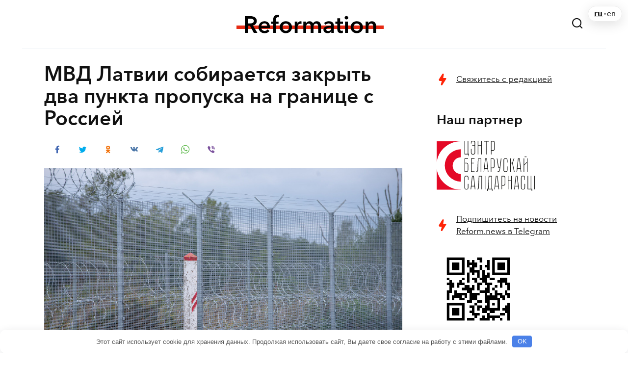

--- FILE ---
content_type: text/html; charset=UTF-8
request_url: https://reform.news/mvd-latvii-sobiraetsja-zakryt-dva-punkta-propuska-na-granice-s-rossiej
body_size: 21061
content:
<!doctype html>
<html lang="ru-RU" prefix="og: http://ogp.me/ns# fb: http://ogp.me/ns/fb#">
<head>
	<meta charset="UTF-8">
	<meta name="viewport" content="width=device-width, initial-scale=1">

<title>МВД Латвии собирается закрыть два пункта пропуска на границе с Россией &#8212; REFORM.news (ранее REFORM.by)</title>
<meta name='robots' content='max-image-preview:large' />
<link rel="alternate" hreflang="ru" href="https://reform.news/mvd-latvii-sobiraetsja-zakryt-dva-punkta-propuska-na-granice-s-rossiej" />
<link rel="alternate" hreflang="x-default" href="https://reform.news/mvd-latvii-sobiraetsja-zakryt-dva-punkta-propuska-na-granice-s-rossiej" />
<link rel="amphtml" href="https://reform.news/mvd-latvii-sobiraetsja-zakryt-dva-punkta-propuska-na-granice-s-rossiej/amp" /><link rel='dns-prefetch' href='//reform.news' />
<link rel='dns-prefetch' href='//fonts.googleapis.com' />
<style type="text/css" media="all">
.wpautoterms-footer{background-color:#ffffff;text-align:center;}
.wpautoterms-footer a{color:#000000;font-family:Arial, sans-serif;font-size:14px;}
.wpautoterms-footer .separator{color:#cccccc;font-family:Arial, sans-serif;font-size:14px;}</style>
<style id='wp-img-auto-sizes-contain-inline-css' type='text/css'>
img:is([sizes=auto i],[sizes^="auto," i]){contain-intrinsic-size:3000px 1500px}
/*# sourceURL=wp-img-auto-sizes-contain-inline-css */
</style>
<link rel='stylesheet' id='wgs2-css' href='https://reform.news/wp-content/plugins/wp-google-search/wgs2.css?ver=6.9'  media='all' />
<link rel='stylesheet' id='wgs3-css' href='https://reform.news/wp-content/plugins/wp-google-search/wgs3.css?ver=6.9'  media='all' />
<style id='cf-frontend-style-inline-css' type='text/css'>
@font-face {
	font-family: 'AvenirRegular';
	font-weight: 400;
	font-display: auto;
	font-fallback: Arial;
	src: url('/wp-content/uploads/2020/04/item-1.woff2') format('woff2'),
		url('/wp-content/uploads/2020/04/item-1.woff') format('woff'),
		url('/wp-content/uploads/2020/04/item-1.ttf') format('truetype'),
		url('/wp-content/uploads/2020/04/item-1.eot?#iefix') format('embedded-opentype'),
		url('/wp-content/uploads/2020/10/avenirnextw10-regular.svg') format('svg');
}
@font-face {
	font-family: 'AvenirDemi';
	font-weight: 400;
	font-display: auto;
	src: url('/wp-content/uploads/2020/04/item.woff2') format('woff2');
}
@font-face {
	font-family: 'AvenirDemi';
	font-display: auto;
	src: url('/wp-content/uploads/2020/10/avenirnextw10-demi.svg') format('svg');
}
@font-face {
	font-family: 'AvenirRegular';
	font-weight: 400;
	font-display: auto;
	src: url('/wp-content/uploads/2020/04/item-1.woff2') format('woff2'),
		url('/wp-content/uploads/2020/04/item-1.woff') format('woff'),
		url('/wp-content/uploads/2020/04/item-1.ttf') format('truetype'),
		url('/wp-content/uploads/2020/04/item-1.eot?#iefix') format('embedded-opentype'),
		url('/wp-content/uploads/2020/10/avenirnextw10-regular.svg') format('svg');
}
@font-face {
	font-family: 'AvenirRegular';
	font-weight: 400;
	font-display: auto;
	src: url('/wp-content/uploads/2020/04/item-1.woff2') format('woff2'),
		url('/wp-content/uploads/2020/04/item-1.woff') format('woff'),
		url('/wp-content/uploads/2020/04/item-1.ttf') format('truetype'),
		url('/wp-content/uploads/2020/04/item-1.eot?#iefix') format('embedded-opentype'),
		url('/wp-content/uploads/2020/10/avenirnextw10-regular.svg') format('svg');
}
@font-face {
	font-family: 'AvenirRegular';
	font-weight: 400;
	font-display: auto;
	src: url('/wp-content/uploads/2020/04/item-1.woff2') format('woff2'),
		url('/wp-content/uploads/2020/04/item-1.woff') format('woff'),
		url('/wp-content/uploads/2020/04/item-1.ttf') format('truetype'),
		url('/wp-content/uploads/2020/04/item-1.eot?#iefix') format('embedded-opentype'),
		url('/wp-content/uploads/2020/10/avenirnextw10-regular.svg') format('svg');
}
@font-face {
	font-family: 'AvenirRegular';
	font-weight: 400;
	font-display: auto;
	src: url('/wp-content/uploads/2020/04/item-1.woff2') format('woff2'),
		url('/wp-content/uploads/2020/04/item-1.woff') format('woff'),
		url('/wp-content/uploads/2020/04/item-1.ttf') format('truetype'),
		url('/wp-content/uploads/2020/04/item-1.eot?#iefix') format('embedded-opentype'),
		url('/wp-content/uploads/2020/10/avenirnextw10-regular.svg') format('svg');
}
@font-face {
	font-family: 'AvenirRegular';
	font-weight: 400;
	font-display: auto;
	src: url('/wp-content/uploads/2020/04/item-1.woff2') format('woff2'),
		url('/wp-content/uploads/2020/04/item-1.woff') format('woff'),
		url('/wp-content/uploads/2020/04/item-1.ttf') format('truetype'),
		url('/wp-content/uploads/2020/04/item-1.eot?#iefix') format('embedded-opentype'),
		url('/wp-content/uploads/2020/10/avenirnextw10-regular.svg') format('svg');
}
@font-face {
	font-family: 'AvenirRegular';
	font-weight: 400;
	font-display: auto;
	src: url('/wp-content/uploads/2020/04/item-1.woff2') format('woff2'),
		url('/wp-content/uploads/2020/04/item-1.woff') format('woff'),
		url('/wp-content/uploads/2020/04/item-1.ttf') format('truetype'),
		url('/wp-content/uploads/2020/04/item-1.eot?#iefix') format('embedded-opentype'),
		url('/wp-content/uploads/2020/10/avenirnextw10-regular.svg') format('svg');
}
@font-face {
	font-family: 'AvenirRegular';
	font-weight: 400;
	font-display: auto;
	src: url('/wp-content/uploads/2020/04/item-1.woff2') format('woff2'),
		url('/wp-content/uploads/2020/04/item-1.woff') format('woff'),
		url('/wp-content/uploads/2020/04/item-1.ttf') format('truetype'),
		url('/wp-content/uploads/2020/04/item-1.eot?#iefix') format('embedded-opentype'),
		url('/wp-content/uploads/2020/10/avenirnextw10-regular.svg') format('svg');
}
@font-face {
	font-family: 'AvenirRegular';
	font-weight: 400;
	font-display: auto;
	src: url('/wp-content/uploads/2020/04/item-1.woff2') format('woff2'),
		url('/wp-content/uploads/2020/04/item-1.woff') format('woff'),
		url('/wp-content/uploads/2020/04/item-1.ttf') format('truetype'),
		url('/wp-content/uploads/2020/04/item-1.eot?#iefix') format('embedded-opentype'),
		url('/wp-content/uploads/2020/10/avenirnextw10-regular.svg') format('svg');
}
@font-face {
	font-family: 'AvenirRegular';
	font-weight: 400;
	font-display: auto;
	src: url('/wp-content/uploads/2020/04/item-1.woff2') format('woff2'),
		url('/wp-content/uploads/2020/04/item-1.woff') format('woff'),
		url('/wp-content/uploads/2020/04/item-1.ttf') format('truetype'),
		url('/wp-content/uploads/2020/04/item-1.eot?#iefix') format('embedded-opentype'),
		url('/wp-content/uploads/2020/10/avenirnextw10-regular.svg') format('svg');
}
@font-face {
	font-family: 'AvenirRegular';
	font-weight: 400;
	font-display: auto;
	src: url('/wp-content/uploads/2020/04/item-1.woff2') format('woff2'),
		url('/wp-content/uploads/2020/04/item-1.woff') format('woff'),
		url('/wp-content/uploads/2020/04/item-1.ttf') format('truetype'),
		url('/wp-content/uploads/2020/04/item-1.eot?#iefix') format('embedded-opentype'),
		url('/wp-content/uploads/2020/10/avenirnextw10-regular.svg') format('svg');
}
@font-face {
	font-family: 'AvenirRegular';
	font-weight: 400;
	font-display: auto;
	src: url('/wp-content/uploads/2020/04/item-1.woff2') format('woff2'),
		url('/wp-content/uploads/2020/04/item-1.woff') format('woff'),
		url('/wp-content/uploads/2020/04/item-1.ttf') format('truetype'),
		url('/wp-content/uploads/2020/04/item-1.eot?#iefix') format('embedded-opentype'),
		url('/wp-content/uploads/2020/10/avenirnextw10-regular.svg') format('svg');
}
@font-face {
	font-family: 'AvenirRegular';
	font-weight: 400;
	font-display: auto;
	src: url('/wp-content/uploads/2020/04/item-1.woff2') format('woff2'),
		url('/wp-content/uploads/2020/04/item-1.woff') format('woff'),
		url('/wp-content/uploads/2020/04/item-1.ttf') format('truetype'),
		url('/wp-content/uploads/2020/04/item-1.eot?#iefix') format('embedded-opentype'),
		url('/wp-content/uploads/2020/10/avenirnextw10-regular.svg') format('svg');
}
@font-face {
	font-family: 'AvenirRegular';
	font-weight: 400;
	font-display: auto;
	src: url('/wp-content/uploads/2020/04/item-1.woff2') format('woff2'),
		url('/wp-content/uploads/2020/04/item-1.woff') format('woff'),
		url('/wp-content/uploads/2020/04/item-1.ttf') format('truetype'),
		url('/wp-content/uploads/2020/04/item-1.eot?#iefix') format('embedded-opentype'),
		url('/wp-content/uploads/2020/10/avenirnextw10-regular.svg') format('svg');
}
@font-face {
	font-family: 'AvenirRegular';
	font-weight: 400;
	font-display: auto;
	src: url('/wp-content/uploads/2020/04/item-1.woff2') format('woff2'),
		url('/wp-content/uploads/2020/04/item-1.woff') format('woff'),
		url('/wp-content/uploads/2020/04/item-1.ttf') format('truetype'),
		url('/wp-content/uploads/2020/04/item-1.eot?#iefix') format('embedded-opentype'),
		url('/wp-content/uploads/2020/10/avenirnextw10-regular.svg') format('svg');
}
@font-face {
	font-family: 'AvenirRegular';
	font-weight: 400;
	font-display: auto;
	src: url('/wp-content/uploads/2020/04/item-1.woff2') format('woff2'),
		url('/wp-content/uploads/2020/04/item-1.woff') format('woff'),
		url('/wp-content/uploads/2020/04/item-1.ttf') format('truetype'),
		url('/wp-content/uploads/2020/04/item-1.eot?#iefix') format('embedded-opentype'),
		url('/wp-content/uploads/2020/10/avenirnextw10-regular.svg') format('svg');
}
@font-face {
	font-family: 'AvenirRegular';
	font-weight: 400;
	font-display: auto;
	src: url('/wp-content/uploads/2020/04/item-1.woff2') format('woff2'),
		url('/wp-content/uploads/2020/04/item-1.woff') format('woff'),
		url('/wp-content/uploads/2020/04/item-1.ttf') format('truetype'),
		url('/wp-content/uploads/2020/04/item-1.eot?#iefix') format('embedded-opentype'),
		url('/wp-content/uploads/2020/10/avenirnextw10-regular.svg') format('svg');
}
@font-face {
	font-family: 'AvenirRegular';
	font-weight: 400;
	font-display: auto;
	src: url('/wp-content/uploads/2020/04/item-1.woff2') format('woff2'),
		url('/wp-content/uploads/2020/04/item-1.woff') format('woff'),
		url('/wp-content/uploads/2020/04/item-1.ttf') format('truetype'),
		url('/wp-content/uploads/2020/04/item-1.eot?#iefix') format('embedded-opentype'),
		url('/wp-content/uploads/2020/10/avenirnextw10-regular.svg') format('svg');
}
@font-face {
	font-family: 'AvenirRegular';
	font-weight: 400;
	font-display: auto;
	src: url('/wp-content/uploads/2020/04/item-1.woff2') format('woff2'),
		url('/wp-content/uploads/2020/04/item-1.woff') format('woff'),
		url('/wp-content/uploads/2020/04/item-1.ttf') format('truetype'),
		url('/wp-content/uploads/2020/04/item-1.eot?#iefix') format('embedded-opentype'),
		url('/wp-content/uploads/2020/10/avenirnextw10-regular.svg') format('svg');
}
@font-face {
	font-family: 'AvenirRegular';
	font-weight: 400;
	font-display: auto;
	src: url('/wp-content/uploads/2020/04/item-1.woff2') format('woff2'),
		url('/wp-content/uploads/2020/04/item-1.woff') format('woff'),
		url('/wp-content/uploads/2020/04/item-1.ttf') format('truetype'),
		url('/wp-content/uploads/2020/04/item-1.eot?#iefix') format('embedded-opentype'),
		url('/wp-content/uploads/2020/10/avenirnextw10-regular.svg') format('svg');
}
@font-face {
	font-family: 'AvenirDemi';
	font-weight: 400;
	font-display: auto;
	src: url('/wp-content/uploads/2020/04/item.woff2') format('woff2');
}
@font-face {
	font-family: 'AvenirDemi';
	font-display: auto;
	src: url('/wp-content/uploads/2020/10/avenirnextw10-demi.svg') format('svg');
}
@font-face {
	font-family: 'AvenirDemi';
	font-weight: 400;
	font-display: auto;
	src: url('/wp-content/uploads/2020/04/item.woff2') format('woff2'),
		url('/wp-content/uploads/2020/04/item.woff') format('woff'),
		url('/wp-content/uploads/2020/04/item.ttf') format('truetype'),
		url('/wp-content/uploads/2020/04/item.eot?#iefix') format('embedded-opentype'),
		url('/wp-content/uploads/2020/10/avenirnextw10-demi.svg') format('svg');
}
@font-face {
	font-family: 'AvenirDemi';
	font-weight: 400;
	font-display: auto;
	src: url('/wp-content/uploads/2020/04/item.woff2') format('woff2');
}
@font-face {
	font-family: 'AvenirDemi';
	font-display: auto;
	src: url('/wp-content/uploads/2020/10/avenirnextw10-demi.svg') format('svg');
}
@font-face {
	font-family: 'AvenirDemi';
	font-weight: 400;
	font-display: auto;
	src: url('/wp-content/uploads/2020/04/item.woff2') format('woff2'),
		url('/wp-content/uploads/2020/04/item.woff') format('woff'),
		url('/wp-content/uploads/2020/04/item.ttf') format('truetype'),
		url('/wp-content/uploads/2020/04/item.eot?#iefix') format('embedded-opentype'),
		url('/wp-content/uploads/2020/10/avenirnextw10-demi.svg') format('svg');
}
@font-face {
	font-family: 'AvenirDemi';
	font-weight: 400;
	font-display: auto;
	src: url('/wp-content/uploads/2020/04/item.woff2') format('woff2');
}
@font-face {
	font-family: 'AvenirDemi';
	font-display: auto;
	src: url('/wp-content/uploads/2020/10/avenirnextw10-demi.svg') format('svg');
}
@font-face {
	font-family: 'AvenirDemi';
	font-weight: 400;
	font-display: auto;
	src: url('/wp-content/uploads/2020/04/item.woff2') format('woff2');
}
@font-face {
	font-family: 'AvenirDemi';
	font-display: auto;
	src: url('/wp-content/uploads/2020/10/avenirnextw10-demi.svg') format('svg');
}
@font-face {
	font-family: 'AvenirDemi';
	font-weight: 400;
	font-display: auto;
	src: url('/wp-content/uploads/2020/04/item.woff2') format('woff2');
}
@font-face {
	font-family: 'AvenirDemi';
	font-display: auto;
	src: url('/wp-content/uploads/2020/10/avenirnextw10-demi.svg') format('svg');
}
@font-face {
	font-family: 'AvenirDemi';
	font-weight: 400;
	font-display: auto;
	src: url('/wp-content/uploads/2020/04/item.woff2') format('woff2'),
		url('/wp-content/uploads/2020/04/item.woff') format('woff'),
		url('/wp-content/uploads/2020/04/item.ttf') format('truetype'),
		url('/wp-content/uploads/2020/04/item.eot?#iefix') format('embedded-opentype'),
		url('/wp-content/uploads/2020/10/avenirnextw10-demi.svg') format('svg');
}
@font-face {
	font-family: 'AvenirDemi';
	font-weight: 400;
	font-display: auto;
	src: url('/wp-content/uploads/2020/04/item.woff2') format('woff2');
}
@font-face {
	font-family: 'AvenirDemi';
	font-display: auto;
	src: url('/wp-content/uploads/2020/10/avenirnextw10-demi.svg') format('svg');
}
@font-face {
	font-family: 'AvenirDemi';
	font-weight: 400;
	font-display: auto;
	src: url('/wp-content/uploads/2020/04/item.woff2') format('woff2');
}
@font-face {
	font-family: 'AvenirDemi';
	font-display: auto;
	src: url('/wp-content/uploads/2020/10/avenirnextw10-demi.svg') format('svg');
}
@font-face {
	font-family: 'AvenirDemi';
	font-weight: 400;
	font-display: auto;
	src: url('/wp-content/uploads/2020/04/item.woff2') format('woff2'),
		url('/wp-content/uploads/2020/04/item.woff') format('woff'),
		url('/wp-content/uploads/2020/04/item.ttf') format('truetype'),
		url('/wp-content/uploads/2020/04/item.eot?#iefix') format('embedded-opentype'),
		url('/wp-content/uploads/2020/10/avenirnextw10-demi.svg') format('svg');
}
@font-face {
	font-family: 'AvenirDemi';
	font-weight: 400;
	font-display: auto;
	src: url('/wp-content/uploads/2020/04/item.woff2') format('woff2');
}
@font-face {
	font-family: 'AvenirDemi';
	font-display: auto;
	src: url('/wp-content/uploads/2020/10/avenirnextw10-demi.svg') format('svg');
}
@font-face {
	font-family: 'AvenirDemi';
	font-weight: 400;
	font-display: auto;
	src: url('/wp-content/uploads/2020/04/item.woff2') format('woff2');
}
@font-face {
	font-family: 'AvenirDemi';
	font-display: auto;
	src: url('/wp-content/uploads/2020/10/avenirnextw10-demi.svg') format('svg');
}
@font-face {
	font-family: 'AvenirDemi';
	font-weight: 400;
	font-display: auto;
	src: url('/wp-content/uploads/2020/04/item.woff2') format('woff2');
}
@font-face {
	font-family: 'AvenirDemi';
	font-display: auto;
	src: url('/wp-content/uploads/2020/10/avenirnextw10-demi.svg') format('svg');
}
@font-face {
	font-family: 'AvenirDemi';
	font-weight: 400;
	font-display: auto;
	src: url('/wp-content/uploads/2020/04/item.woff2') format('woff2');
}
@font-face {
	font-family: 'AvenirDemi';
	font-display: auto;
	src: url('/wp-content/uploads/2020/10/avenirnextw10-demi.svg') format('svg');
}
@font-face {
	font-family: 'AvenirDemi';
	font-weight: 400;
	font-display: auto;
	src: url('/wp-content/uploads/2020/04/item.woff2') format('woff2');
}
@font-face {
	font-family: 'AvenirDemi';
	font-display: auto;
	src: url('/wp-content/uploads/2020/10/avenirnextw10-demi.svg') format('svg');
}
@font-face {
	font-family: 'AvenirDemi';
	font-weight: 400;
	font-display: auto;
	src: url('/wp-content/uploads/2020/04/item.woff2') format('woff2'),
		url('/wp-content/uploads/2020/04/item.woff') format('woff'),
		url('/wp-content/uploads/2020/04/item.ttf') format('truetype'),
		url('/wp-content/uploads/2020/04/item.eot?#iefix') format('embedded-opentype'),
		url('/wp-content/uploads/2020/10/avenirnextw10-demi.svg') format('svg');
}
@font-face {
	font-family: 'AvenirRegular';
	font-weight: 400;
	font-display: auto;
	src: url('/wp-content/uploads/2020/04/item-1.woff2') format('woff2'),
		url('/wp-content/uploads/2020/04/item-1.woff') format('woff'),
		url('/wp-content/uploads/2020/04/item-1.ttf') format('truetype'),
		url('/wp-content/uploads/2020/04/item-1.eot?#iefix') format('embedded-opentype'),
		url('/wp-content/uploads/2020/10/avenirnextw10-regular.svg') format('svg');
}
@font-face {
	font-family: 'AvenirDemi';
	font-weight: 400;
	font-display: auto;
	src: url('/wp-content/uploads/2020/04/item.woff2') format('woff2');
}
@font-face {
	font-family: 'AvenirDemi';
	font-display: auto;
	src: url('/wp-content/uploads/2020/10/avenirnextw10-demi.svg') format('svg');
}
@font-face {
	font-family: 'AvenirDemi';
	font-weight: 400;
	font-display: auto;
	src: url('/wp-content/uploads/2020/04/item.woff2') format('woff2'),
		url('/wp-content/uploads/2020/04/item.woff') format('woff'),
		url('/wp-content/uploads/2020/04/item.ttf') format('truetype'),
		url('/wp-content/uploads/2020/04/item.eot?#iefix') format('embedded-opentype'),
		url('/wp-content/uploads/2020/10/avenirnextw10-demi.svg') format('svg');
}
@font-face {
	font-family: 'AvenirRegular';
	font-weight: 400;
	font-display: auto;
	src: url('/wp-content/uploads/2020/04/item-1.woff2') format('woff2'),
		url('/wp-content/uploads/2020/04/item-1.woff') format('woff'),
		url('/wp-content/uploads/2020/04/item-1.ttf') format('truetype'),
		url('/wp-content/uploads/2020/04/item-1.eot?#iefix') format('embedded-opentype'),
		url('/wp-content/uploads/2020/10/avenirnextw10-regular.svg') format('svg');
}
@font-face {
	font-family: 'AvenirRegular';
	font-weight: 400;
	font-display: auto;
	src: url('/wp-content/uploads/2020/04/item-1.woff2') format('woff2'),
		url('/wp-content/uploads/2020/04/item-1.woff') format('woff'),
		url('/wp-content/uploads/2020/04/item-1.ttf') format('truetype'),
		url('/wp-content/uploads/2020/04/item-1.eot?#iefix') format('embedded-opentype'),
		url('/wp-content/uploads/2020/10/avenirnextw10-regular.svg') format('svg');
}
@font-face {
	font-family: 'AvenirDemi';
	font-weight: 400;
	font-display: auto;
	src: url('/wp-content/uploads/2020/04/item.woff2') format('woff2');
}
@font-face {
	font-family: 'AvenirDemi';
	font-display: auto;
	src: url('/wp-content/uploads/2020/10/avenirnextw10-demi.svg') format('svg');
}
@font-face {
	font-family: 'AvenirDemi';
	font-weight: 400;
	font-display: auto;
	src: url('/wp-content/uploads/2020/04/item.woff2') format('woff2');
}
@font-face {
	font-family: 'AvenirDemi';
	font-display: auto;
	src: url('/wp-content/uploads/2020/10/avenirnextw10-demi.svg') format('svg');
}
@font-face {
	font-family: 'AvenirDemi';
	font-weight: 400;
	font-display: auto;
	src: url('/wp-content/uploads/2020/04/item.woff2') format('woff2');
}
@font-face {
	font-family: 'AvenirDemi';
	font-display: auto;
	src: url('/wp-content/uploads/2020/10/avenirnextw10-demi.svg') format('svg');
}
/*# sourceURL=cf-frontend-style-inline-css */
</style>
<style id='classic-theme-styles-inline-css' type='text/css'>
/*! This file is auto-generated */
.wp-block-button__link{color:#fff;background-color:#32373c;border-radius:9999px;box-shadow:none;text-decoration:none;padding:calc(.667em + 2px) calc(1.333em + 2px);font-size:1.125em}.wp-block-file__button{background:#32373c;color:#fff;text-decoration:none}
/*# sourceURL=/wp-includes/css/classic-themes.min.css */
</style>
<link rel='stylesheet' id='adace-style-css' href='https://reform.news/wp-content/plugins/ad-ace/assets/css/style.min.css?ver=6.9'  media='all' />
<link rel='stylesheet' id='adace-icofont-css' href='https://reform.news/wp-content/plugins/ad-ace/assets/css/fonts/icofont.css?ver=6.9'  media='all' />
<link rel='stylesheet' id='wpautoterms_css-css' href='https://reform.news/wp-content/plugins/auto-terms-of-service-and-privacy-policy/css/wpautoterms.css?ver=6.9'  media='all' />
<link rel='stylesheet' id='plyr-css-css' href='https://reform.news/wp-content/plugins/easy-video-player/lib/plyr.css?ver=6.9'  media='all' />
<style id='flc-style-inline-css' type='text/css'>
:root {
  --flc-gap: 12px;
  --flc-z: 2147483647;
  --flc-bg: color-mix(in oklab, white 85%, transparent);
  --flc-bg-dark: color-mix(in oklab, #111 75%, transparent);
  --flc-border: rgba(0,0,0,.08);
}

.flc {
  position: fixed;
  top: var(--flc-gap);
  right: var(--flc-gap);
  z-index: var(--flc-z);
  isolation: isolate;
  }

.flc__bar {
  display: inline-flex;
  gap: 10px;
  align-items: center;
  padding: 8px 12px;
  border-radius: 999px;
  backdrop-filter: blur(8px);
  -webkit-backdrop-filter: blur(8px);
  background: var(--flc-bg);
  border: 1px solid var(--flc-border);
  box-shadow: 0 6px 24px rgba(0,0,0,.12);
  font: 500 14px/1 system-ui, -apple-system, Segoe UI, Roboto, Arial, sans-serif;
  color: #111;
}

@media (prefers-color-scheme: dark) {
  .flc__bar {
    background: var(--flc-bg-dark);
    border-color: rgba(255,255,255,.12);
    color: #f5f5f5;
  }
}

.flc__link {
  text-decoration: none;
  color: inherit;
  text-transform: lowercase;
  letter-spacing: .2px;
}

.flc__link[aria-current="true"] {
  font-weight: 700;
  text-decoration: underline;
  text-underline-offset: 3px;
}

.flc__sep { opacity: .5; }

body.admin-bar .flc { top: calc(var(--flc-gap) + 32px); }
@media (max-width: 782px) { body.admin-bar .flc { top: calc(var(--flc-gap) + 46px); } }
/*# sourceURL=flc-style-inline-css */
</style>
<link rel='stylesheet' id='gn-frontend-gnfollow-style-css' href='https://reform.news/wp-content/plugins/gn-publisher/assets/css/gn-frontend-gnfollow.min.css?ver=1.5.26'  media='all' />
<link rel='stylesheet' id='wyr-main-css' href='https://reform.news/wp-content/plugins/whats-your-reaction/css/main.min.css?ver=1.2.14'  media='all' />
<link rel='stylesheet' id='wpemfb-lightbox-css' href='https://reform.news/wp-content/plugins/wp-embed-facebook/templates/lightbox/css/lightbox.css?ver=3.1.2'  media='all' />
<link rel='stylesheet' id='my-popup-style-css' href='https://reform.news/wp-content/plugins/my-popup/assets/public/css/styles.min.css?ver=2.0.1'  media='all' />
<style id="google-fonts-css" media="all">/* cyrillic-ext */
@font-face {
  font-family: 'Montserrat';
  font-style: italic;
  font-weight: 400;
  font-display: swap;
  src: url(/fonts.gstatic.com/s/montserrat/v31/JTUFjIg1_i6t8kCHKm459Wx7xQYXK0vOoz6jq6R9WXV0ppC8MLnbtrVK.woff2) format('woff2');
  unicode-range: U+0460-052F, U+1C80-1C8A, U+20B4, U+2DE0-2DFF, U+A640-A69F, U+FE2E-FE2F;
}
/* cyrillic */
@font-face {
  font-family: 'Montserrat';
  font-style: italic;
  font-weight: 400;
  font-display: swap;
  src: url(/fonts.gstatic.com/s/montserrat/v31/JTUFjIg1_i6t8kCHKm459Wx7xQYXK0vOoz6jq6R9WXx0ppC8MLnbtrVK.woff2) format('woff2');
  unicode-range: U+0301, U+0400-045F, U+0490-0491, U+04B0-04B1, U+2116;
}
/* vietnamese */
@font-face {
  font-family: 'Montserrat';
  font-style: italic;
  font-weight: 400;
  font-display: swap;
  src: url(/fonts.gstatic.com/s/montserrat/v31/JTUFjIg1_i6t8kCHKm459Wx7xQYXK0vOoz6jq6R9WXd0ppC8MLnbtrVK.woff2) format('woff2');
  unicode-range: U+0102-0103, U+0110-0111, U+0128-0129, U+0168-0169, U+01A0-01A1, U+01AF-01B0, U+0300-0301, U+0303-0304, U+0308-0309, U+0323, U+0329, U+1EA0-1EF9, U+20AB;
}
/* latin-ext */
@font-face {
  font-family: 'Montserrat';
  font-style: italic;
  font-weight: 400;
  font-display: swap;
  src: url(/fonts.gstatic.com/s/montserrat/v31/JTUFjIg1_i6t8kCHKm459Wx7xQYXK0vOoz6jq6R9WXZ0ppC8MLnbtrVK.woff2) format('woff2');
  unicode-range: U+0100-02BA, U+02BD-02C5, U+02C7-02CC, U+02CE-02D7, U+02DD-02FF, U+0304, U+0308, U+0329, U+1D00-1DBF, U+1E00-1E9F, U+1EF2-1EFF, U+2020, U+20A0-20AB, U+20AD-20C0, U+2113, U+2C60-2C7F, U+A720-A7FF;
}
/* latin */
@font-face {
  font-family: 'Montserrat';
  font-style: italic;
  font-weight: 400;
  font-display: swap;
  src: url(/fonts.gstatic.com/s/montserrat/v31/JTUFjIg1_i6t8kCHKm459Wx7xQYXK0vOoz6jq6R9WXh0ppC8MLnbtg.woff2) format('woff2');
  unicode-range: U+0000-00FF, U+0131, U+0152-0153, U+02BB-02BC, U+02C6, U+02DA, U+02DC, U+0304, U+0308, U+0329, U+2000-206F, U+20AC, U+2122, U+2191, U+2193, U+2212, U+2215, U+FEFF, U+FFFD;
}
/* cyrillic-ext */
@font-face {
  font-family: 'Montserrat';
  font-style: normal;
  font-weight: 400;
  font-display: swap;
  src: url(/fonts.gstatic.com/s/montserrat/v31/JTUSjIg1_i6t8kCHKm459WRhyyTh89ZNpQ.woff2) format('woff2');
  unicode-range: U+0460-052F, U+1C80-1C8A, U+20B4, U+2DE0-2DFF, U+A640-A69F, U+FE2E-FE2F;
}
/* cyrillic */
@font-face {
  font-family: 'Montserrat';
  font-style: normal;
  font-weight: 400;
  font-display: swap;
  src: url(/fonts.gstatic.com/s/montserrat/v31/JTUSjIg1_i6t8kCHKm459W1hyyTh89ZNpQ.woff2) format('woff2');
  unicode-range: U+0301, U+0400-045F, U+0490-0491, U+04B0-04B1, U+2116;
}
/* vietnamese */
@font-face {
  font-family: 'Montserrat';
  font-style: normal;
  font-weight: 400;
  font-display: swap;
  src: url(/fonts.gstatic.com/s/montserrat/v31/JTUSjIg1_i6t8kCHKm459WZhyyTh89ZNpQ.woff2) format('woff2');
  unicode-range: U+0102-0103, U+0110-0111, U+0128-0129, U+0168-0169, U+01A0-01A1, U+01AF-01B0, U+0300-0301, U+0303-0304, U+0308-0309, U+0323, U+0329, U+1EA0-1EF9, U+20AB;
}
/* latin-ext */
@font-face {
  font-family: 'Montserrat';
  font-style: normal;
  font-weight: 400;
  font-display: swap;
  src: url(/fonts.gstatic.com/s/montserrat/v31/JTUSjIg1_i6t8kCHKm459WdhyyTh89ZNpQ.woff2) format('woff2');
  unicode-range: U+0100-02BA, U+02BD-02C5, U+02C7-02CC, U+02CE-02D7, U+02DD-02FF, U+0304, U+0308, U+0329, U+1D00-1DBF, U+1E00-1E9F, U+1EF2-1EFF, U+2020, U+20A0-20AB, U+20AD-20C0, U+2113, U+2C60-2C7F, U+A720-A7FF;
}
/* latin */
@font-face {
  font-family: 'Montserrat';
  font-style: normal;
  font-weight: 400;
  font-display: swap;
  src: url(/fonts.gstatic.com/s/montserrat/v31/JTUSjIg1_i6t8kCHKm459WlhyyTh89Y.woff2) format('woff2');
  unicode-range: U+0000-00FF, U+0131, U+0152-0153, U+02BB-02BC, U+02C6, U+02DA, U+02DC, U+0304, U+0308, U+0329, U+2000-206F, U+20AC, U+2122, U+2191, U+2193, U+2212, U+2215, U+FEFF, U+FFFD;
}
/* cyrillic-ext */
@font-face {
  font-family: 'Montserrat';
  font-style: normal;
  font-weight: 700;
  font-display: swap;
  src: url(/fonts.gstatic.com/s/montserrat/v31/JTUSjIg1_i6t8kCHKm459WRhyyTh89ZNpQ.woff2) format('woff2');
  unicode-range: U+0460-052F, U+1C80-1C8A, U+20B4, U+2DE0-2DFF, U+A640-A69F, U+FE2E-FE2F;
}
/* cyrillic */
@font-face {
  font-family: 'Montserrat';
  font-style: normal;
  font-weight: 700;
  font-display: swap;
  src: url(/fonts.gstatic.com/s/montserrat/v31/JTUSjIg1_i6t8kCHKm459W1hyyTh89ZNpQ.woff2) format('woff2');
  unicode-range: U+0301, U+0400-045F, U+0490-0491, U+04B0-04B1, U+2116;
}
/* vietnamese */
@font-face {
  font-family: 'Montserrat';
  font-style: normal;
  font-weight: 700;
  font-display: swap;
  src: url(/fonts.gstatic.com/s/montserrat/v31/JTUSjIg1_i6t8kCHKm459WZhyyTh89ZNpQ.woff2) format('woff2');
  unicode-range: U+0102-0103, U+0110-0111, U+0128-0129, U+0168-0169, U+01A0-01A1, U+01AF-01B0, U+0300-0301, U+0303-0304, U+0308-0309, U+0323, U+0329, U+1EA0-1EF9, U+20AB;
}
/* latin-ext */
@font-face {
  font-family: 'Montserrat';
  font-style: normal;
  font-weight: 700;
  font-display: swap;
  src: url(/fonts.gstatic.com/s/montserrat/v31/JTUSjIg1_i6t8kCHKm459WdhyyTh89ZNpQ.woff2) format('woff2');
  unicode-range: U+0100-02BA, U+02BD-02C5, U+02C7-02CC, U+02CE-02D7, U+02DD-02FF, U+0304, U+0308, U+0329, U+1D00-1DBF, U+1E00-1E9F, U+1EF2-1EFF, U+2020, U+20A0-20AB, U+20AD-20C0, U+2113, U+2C60-2C7F, U+A720-A7FF;
}
/* latin */
@font-face {
  font-family: 'Montserrat';
  font-style: normal;
  font-weight: 700;
  font-display: swap;
  src: url(/fonts.gstatic.com/s/montserrat/v31/JTUSjIg1_i6t8kCHKm459WlhyyTh89Y.woff2) format('woff2');
  unicode-range: U+0000-00FF, U+0131, U+0152-0153, U+02BB-02BC, U+02C6, U+02DA, U+02DC, U+0304, U+0308, U+0329, U+2000-206F, U+20AC, U+2122, U+2191, U+2193, U+2212, U+2215, U+FEFF, U+FFFD;
}
</style>
<link rel='stylesheet' id='reboot-style-css' href='https://reform.news/wp-content/themes/reboot/assets/css/style.min.css?ver=1.5.5'  media='all' />
<link rel='stylesheet' id='tablepress-default-css' href='https://reform.news/wp-content/plugins/tablepress/css/build/default.css?ver=3.2.6'  media='all' />
<link rel='stylesheet' id='__EPYT__style-css' href='https://reform.news/wp-content/plugins/youtube-embed-plus-pro/styles/ytprefs.min.css?ver=14.2.4'  media='all' />
<style id='__EPYT__style-inline-css' type='text/css'>

                .epyt-gallery-thumb {
                        width: 25%;
                }
                
/*# sourceURL=__EPYT__style-inline-css */
</style>
<link rel='stylesheet' id='__disptype__-css' href='https://reform.news/wp-content/plugins/youtube-embed-plus-pro/scripts/lity.min.css?ver=14.2.4'  media='all' />
<link rel='stylesheet' id='reboot-style-child-css' href='https://reform.news/wp-content/themes/reboot_child/style.css?ver=6.9'  media='all' />
<!--n2css--><!--n2js--><script type="text/javascript" id="wpml-cookie-js-extra">
/* <![CDATA[ */
var wpml_cookies = {"wp-wpml_current_language":{"value":"ru","expires":1,"path":"/"}};
var wpml_cookies = {"wp-wpml_current_language":{"value":"ru","expires":1,"path":"/"}};
//# sourceURL=wpml-cookie-js-extra
/* ]]> */
</script>
<script type="text/javascript" src="https://reform.news/wp-content/plugins/sitepress-multilingual-cms/res/js/cookies/language-cookie.js?ver=486900" id="wpml-cookie-js" defer="defer" data-wp-strategy="defer"></script>
<script type="text/javascript" src="https://reform.news/wp-includes/js/jquery/jquery.min.js?ver=3.7.1" id="jquery-core-js"></script>
<script type="text/javascript" src="https://reform.news/wp-includes/js/dist/dom-ready.min.js?ver=f77871ff7694fffea381" id="wp-dom-ready-js"></script>
<script type="text/javascript" src="https://reform.news/wp-content/plugins/auto-terms-of-service-and-privacy-policy/js/base.js?ver=3.0.4" id="wpautoterms_base-js"></script>
<script type="text/javascript" src="https://reform.news/wp-content/plugins/ad-ace/assets/js/slideup.js?ver=0.1" id="adace-slideup-js"></script>
<script type="text/javascript" id="plyr-js-js-extra">
/* <![CDATA[ */
var easy_video_player = {"plyr_iconUrl":"https://reform.news/wp-content/plugins/easy-video-player/lib/plyr.svg","plyr_blankVideo":"https://reform.news/wp-content/plugins/easy-video-player/lib/blank.mp4"};
//# sourceURL=plyr-js-js-extra
/* ]]> */
</script>
<script type="text/javascript" src="https://reform.news/wp-content/plugins/easy-video-player/lib/plyr.js?ver=6.9" id="plyr-js-js"></script>
<script type="text/javascript" src="https://reform.news/wp-content/plugins/wp-embed-facebook/templates/lightbox/js/lightbox.min.js?ver=3.1.2" id="wpemfb-lightbox-js"></script>
<script type="text/javascript" id="wpemfb-fbjs-js-extra">
/* <![CDATA[ */
var WEF = {"local":"ru_RU","version":"v6.0","fb_id":"","comments_nonce":"42dd46e1f7"};
//# sourceURL=wpemfb-fbjs-js-extra
/* ]]> */
</script>
<script type="text/javascript" src="https://reform.news/wp-content/plugins/wp-embed-facebook/inc/js/fb.min.js?ver=3.1.2" id="wpemfb-fbjs-js"></script>
<script type="text/javascript" src="https://reform.news/wp-content/plugins/youtube-embed-plus-pro/scripts/lity.min.js?ver=14.2.4" id="__dispload__-js"></script>
<script type="text/javascript" id="__ytprefs__-js-extra">
/* <![CDATA[ */
var _EPYT_ = {"ajaxurl":"https://reform.news/wp-admin/admin-ajax.php","security":"1289a2caf7","gallery_scrolloffset":"20","eppathtoscripts":"https://reform.news/wp-content/plugins/youtube-embed-plus-pro/scripts/","eppath":"https://reform.news/wp-content/plugins/youtube-embed-plus-pro/","epresponsiveselector":"[]","epdovol":"1","version":"14.2.4","evselector":"iframe.__youtube_prefs__[src]","ajax_compat":"","maxres_facade":"eager","ytapi_load":"light","pause_others":"","stopMobileBuffer":"1","facade_mode":"","not_live_on_channel":"","not_live_showtime":"180"};
//# sourceURL=__ytprefs__-js-extra
/* ]]> */
</script>
<script type="text/javascript" src="https://reform.news/wp-content/plugins/youtube-embed-plus-pro/scripts/ytprefs.min.js?ver=14.2.4" id="__ytprefs__-js"></script>
<meta name="generator" content="WPML ver:4.8.6 stt:66,1,45;" />
<link rel="alternate" href="https://reform.news/mvd-latvii-sobiraetsja-zakryt-dva-punkta-propuska-na-granice-s-rossiej/" hreflang="x-default" /><link rel="canonical" href="https://reform.news/mvd-latvii-sobiraetsja-zakryt-dva-punkta-propuska-na-granice-s-rossiej/" /><link rel="alternate" type="application/rss+xml" title="Reform.news :: Новости Беларуси" href="https://reform.news/feed" />	<link rel="preconnect" href="https://fonts.googleapis.com">
	<link rel="preconnect" href="https://fonts.gstatic.com">
	<style id="wpremark-styles">.wpremark{position:relative;display:flex;border:none}.wpremark p{margin:.75em 0}.wpremark p:first-child{margin-top:0}.wpremark p:last-child{margin-bottom:0}.wpremark .wpremark-body{width:100%;max-width:100%;align-self:center}.wpremark .wpremark-icon svg,.wpremark .wpremark-icon img{display:block;max-width:100%;max-height:100%}</style>
<!-- KNOWLEDGE GRAPH -->

  <!-- Google tag (gtag.js) -->
  <script async src="https://www.googletagmanager.com/gtag/js?id=G-2V6Y0HX8N2"></script>
  <script>
    window.dataLayer = window.dataLayer || [];
    function gtag(){dataLayer.push(arguments);}
    gtag('js', new Date());

    gtag('config', 'G-2V6Y0HX8N2');
  </script>
  <link rel="preload" href="https://reform.news/wp-content/themes/reboot/assets/fonts/wpshop-core.ttf" as="font" crossorigin><link rel="prefetch" href="https://reform.news/wp-content/uploads/2023/02/0014_v_1.jpg-large.jpg" as="image" crossorigin>
    <style>.site-logotype{max-width:650px}.scrolltop:before{color:#e62a13}.post-card--grid, .post-card--grid .post-card__thumbnail, .post-card--grid .post-card__thumbnail img, .post-card--grid .post-card__thumbnail:before{border-radius: 6px}::selection, .card-slider__category, .card-slider-container .swiper-pagination-bullet-active, .post-card--grid .post-card__thumbnail:before, .post-card:not(.post-card--small) .post-card__thumbnail a:before, .post-card:not(.post-card--small) .post-card__category,  .post-box--high .post-box__category span, .post-box--wide .post-box__category span, .page-separator, .pagination .nav-links .page-numbers:not(.dots):not(.current):before, .btn, .btn-primary:hover, .btn-primary:not(:disabled):not(.disabled).active, .btn-primary:not(:disabled):not(.disabled):active, .show>.btn-primary.dropdown-toggle, .comment-respond .form-submit input, .page-links__item:hover{background-color:#e62a13}.entry-image--big .entry-image__body .post-card__category a, .home-text ul:not([class])>li:before, .home-text ul.wp-block-list>li:before, .page-content ul:not([class])>li:before, .page-content ul.wp-block-list>li:before, .taxonomy-description ul:not([class])>li:before, .taxonomy-description ul.wp-block-list>li:before, .widget-area .widget_categories ul.menu li a:before, .widget-area .widget_categories ul.menu li span:before, .widget-area .widget_categories>ul li a:before, .widget-area .widget_categories>ul li span:before, .widget-area .widget_nav_menu ul.menu li a:before, .widget-area .widget_nav_menu ul.menu li span:before, .widget-area .widget_nav_menu>ul li a:before, .widget-area .widget_nav_menu>ul li span:before, .page-links .page-numbers:not(.dots):not(.current):before, .page-links .post-page-numbers:not(.dots):not(.current):before, .pagination .nav-links .page-numbers:not(.dots):not(.current):before, .pagination .nav-links .post-page-numbers:not(.dots):not(.current):before, .entry-image--full .entry-image__body .post-card__category a, .entry-image--fullscreen .entry-image__body .post-card__category a, .entry-image--wide .entry-image__body .post-card__category a{background-color:#e62a13}.comment-respond input:focus, select:focus, textarea:focus, .post-card--grid.post-card--thumbnail-no, .post-card--standard:after, .post-card--related.post-card--thumbnail-no:hover, .spoiler-box, .btn-primary, .btn-primary:hover, .btn-primary:not(:disabled):not(.disabled).active, .btn-primary:not(:disabled):not(.disabled):active, .show>.btn-primary.dropdown-toggle, .inp:focus, .entry-tag:focus, .entry-tag:hover, .search-screen .search-form .search-field:focus, .entry-content ul:not([class])>li:before, .entry-content ul.wp-block-list>li:before, .text-content ul:not([class])>li:before, .text-content ul.wp-block-list>li:before, .page-content ul:not([class])>li:before, .page-content ul.wp-block-list>li:before, .taxonomy-description ul:not([class])>li:before, .taxonomy-description ul.wp-block-list>li:before, .entry-content blockquote:not(.wpremark),
        .input:focus, input[type=color]:focus, input[type=date]:focus, input[type=datetime-local]:focus, input[type=datetime]:focus, input[type=email]:focus, input[type=month]:focus, input[type=number]:focus, input[type=password]:focus, input[type=range]:focus, input[type=search]:focus, input[type=tel]:focus, input[type=text]:focus, input[type=time]:focus, input[type=url]:focus, input[type=week]:focus, select:focus, textarea:focus{border-color:#e62a13 !important}.post-card--small .post-card__category, .post-card__author:before, .post-card__comments:before, .post-card__date:before, .post-card__like:before, .post-card__views:before, .entry-author:before, .entry-date:before, .entry-time:before, .entry-views:before, .entry-comments:before, .entry-content ol:not([class])>li:before, .entry-content ol.wp-block-list>li:before, .text-content ol:not([class])>li:before, .text-content ol.wp-block-list>li:before, .entry-content blockquote:before, .spoiler-box__title:after, .search-icon:hover:before, .search-form .search-submit:hover:before, .star-rating-item.hover,
        .comment-list .bypostauthor>.comment-body .comment-author:after,
        .breadcrumb a, .breadcrumb span,
        .search-screen .search-form .search-submit:before, 
        .star-rating--score-1:not(.hover) .star-rating-item:nth-child(1),
        .star-rating--score-2:not(.hover) .star-rating-item:nth-child(1), .star-rating--score-2:not(.hover) .star-rating-item:nth-child(2),
        .star-rating--score-3:not(.hover) .star-rating-item:nth-child(1), .star-rating--score-3:not(.hover) .star-rating-item:nth-child(2), .star-rating--score-3:not(.hover) .star-rating-item:nth-child(3),
        .star-rating--score-4:not(.hover) .star-rating-item:nth-child(1), .star-rating--score-4:not(.hover) .star-rating-item:nth-child(2), .star-rating--score-4:not(.hover) .star-rating-item:nth-child(3), .star-rating--score-4:not(.hover) .star-rating-item:nth-child(4),
        .star-rating--score-5:not(.hover) .star-rating-item:nth-child(1), .star-rating--score-5:not(.hover) .star-rating-item:nth-child(2), .star-rating--score-5:not(.hover) .star-rating-item:nth-child(3), .star-rating--score-5:not(.hover) .star-rating-item:nth-child(4), .star-rating--score-5:not(.hover) .star-rating-item:nth-child(5){color:#e62a13}a:hover, a:focus, a:active, .spanlink:hover, .entry-content a:not(.wp-block-button__link):hover, .entry-content a:not(.wp-block-button__link):focus, .entry-content a:not(.wp-block-button__link):active, .top-menu ul li>a:hover, .top-menu ul li>span:hover, .main-navigation ul li a:hover, .main-navigation ul li span:hover, .footer-navigation ul li a:hover, .footer-navigation ul li span:hover, .comment-reply-link:hover, .pseudo-link:hover, .child-categories ul li a:hover{color:#e62a13}.top-menu>ul>li>a:before, .top-menu>ul>li>span:before{background:#e62a13}.child-categories ul li a:hover, .post-box--no-thumb a:hover{border-color:#e62a13}.post-box--card:hover{box-shadow: inset 0 0 0 1px #e62a13}.post-box--card:hover{-webkit-box-shadow: inset 0 0 0 1px #e62a13}body{font-family:"Arial" ,"Helvetica Neue", Helvetica, Arial, sans-serif;font-size:17px;}.site-title, .site-title a{font-family:"Arial" ,"Helvetica Neue", Helvetica, Arial, sans-serif;}.site-description{font-family:"Arial" ,"Helvetica Neue", Helvetica, Arial, sans-serif;}.main-navigation ul li a, .main-navigation ul li span, .footer-navigation ul li a, .footer-navigation ul li span{font-family:"Arial" ,"Helvetica Neue", Helvetica, Arial, sans-serif;}</style>
<link rel="icon" href="https://reform.news/wp-content/uploads/2020/04/cropped-i-32x32.png" sizes="32x32" />
<link rel="icon" href="https://reform.news/wp-content/uploads/2020/04/cropped-i-192x192.png" sizes="192x192" />
<link rel="apple-touch-icon" href="https://reform.news/wp-content/uploads/2020/04/cropped-i-180x180.png" />
<meta name="msapplication-TileImage" content="https://reform.news/wp-content/uploads/2020/04/cropped-i-270x270.png" />
		<style type="text/css" id="wp-custom-css">
			/* Универсальный сброс */
* {
  white-space: normal;
}

/* 1) Описываем шрифтовое семейство c правильными весами */
@font-face {
  font-family: "Avenir Next";
  src: url("https://reform.news/wp-content/uploads/2020/04/item-1.woff2") format("woff2");
  font-weight: 400; /* Regular */
  font-style: normal;
  font-display: swap;
}
@font-face {
  font-family: "Avenir Next";
  src: url("https://reform.news/wp-content/uploads/2020/04/item.woff2") format("woff2");
  font-weight: 600; /* Demi (или 700, если файл реально bold) */
  font-style: normal;
  font-display: swap;
}

/* 2) Список/карточки: заголовки постов */
.post-card__title,
.post-card__title a {
  font-family: "Avenir Next", "Avenir", Arial, sans-serif !important;
  font-weight: 600 !important; /* под ваш Demi */
  font-synthesis: none;
}

/* 3) Внутренние страницы: основной заголовок записи */
.entry-title,
.entry-title a {
  font-family: "Avenir Next", "Avenir", Arial, sans-serif !important;
  font-weight: 600 !important;
  font-synthesis: none;
}

/* Подключение шрифтов с абсолютными путями */
@font-face {
  font-family: "AvenirDemi";
  font-display: swap;
  font-weight: 400;
  src: url("https://reform.news/wp-content/uploads/2020/04/item.woff2") format("woff2"),
       url("https://reform.news/wp-content/uploads/2020/04/item.woff") format("woff"),
       url("https://reform.news/wp-content/uploads/2020/04/item.ttf") format("truetype"),
       url("https://reform.news/wp-content/uploads/2020/04/item.eot") format("embedded-opentype"),
       url("https://reform.news/wp-content/uploads/2020/10/avenirnextw10-demi.svg") format("svg");
}

@font-face {
  font-family: "AvenirRegular";
  font-display: swap;
  font-weight: 400;
  src: url("https://reform.news/wp-content/uploads/2020/04/item-1.woff2") format("woff2"),
       url("https://reform.news/wp-content/uploads/2020/04/item-1.woff") format("woff"),
       url("https://reform.news/wp-content/uploads/2020/04/item-1.ttf") format("truetype"),
       url("https://reform.news/wp-content/uploads/2020/04/item-1.eot") format("embedded-opentype"),
       url("https://reform.news/wp-content/uploads/2020/10/avenirnextw10-regular.svg") format("svg");
}

/* Общие правила */
h1, h2, h3, h4, h5, h6,
blockquote,
.post-card__title,
.card-slider__title {
  font-family: "AvenirDemi", sans-serif !important;
}

p,
figcaption,
.time-main-label {
  font-family: "AvenirRegular", Arial, sans-serif;
}

strong, b, time {
  font-family: "AvenirDemi", Arial, sans-serif;
}

/* Остальные стили */
.post-card__description {
  font-family: "AvenirRegular", Arial, sans-serif;
}

.my-grid-layout a {
  font-family: "AvenirDemi", sans-serif;
  text-decoration: none;
  font-size: 1.1em;
  line-height: 1.8;
}

.listing-item {
  margin: 0 0 0 5%;
}

.wp-video {
  margin-bottom: 5%;
  margin-right: 5%;
}

.wp-caption-text-div {
  margin: -20px 0 20px 0;
}

.articleBody20 p {
  font-size: 1.1em;
  line-height: 1.8;
}

.time-main-label {
  text-transform: uppercase;
  font-size: 0.7em;
  color: #e62a13;
  padding-right: 5px;
}

.yarpp-related {
  width: 100%;
  margin-left: auto;
  margin-right: auto;
  order: 3;
}

.post-card--small .post-card__title {
  position: static;
  font-size: 1.1em;
}

@media (min-width: 992px) {
  .fixed.main-navigation-inner {
    display: none;
  }
}

.banner-desktop {
  margin-top: -10%;
}

.h1-1 {
  font-size: 0.8em;
}

.epyt-video-wrapper {
  margin-bottom: 20px;
}

  @media (max-width: 600px) {
  .flc {
    top: 3px;
    right: 12px;
  }
}
		</style>
		<style>.clearfy-cookie { position:fixed; left:0; right:0; bottom:0; padding:12px; color:#555555; background:#ffffff; box-shadow:0 3px 20px -5px rgba(41, 44, 56, 0.2); z-index:9999; font-size: 13px; border-radius: 12px; transition: .3s; }.clearfy-cookie--left { left: 20px; bottom: 20px; right: auto; max-width: 400px; margin-right: 20px; }.clearfy-cookie--right { left: auto; bottom: 20px; right: 20px; max-width: 400px; margin-left: 20px; }.clearfy-cookie.clearfy-cookie-hide { transform: translateY(150%) translateZ(0); opacity: 0; }.clearfy-cookie-container { max-width:1170px; margin:0 auto; text-align:center; }.clearfy-cookie-accept { background:#4b81e8; color:#fff; border:0; padding:.2em .8em; margin: 0 0 0 .5em; font-size: 13px; border-radius: 4px; cursor: pointer; }.clearfy-cookie-accept:hover,.clearfy-cookie-accept:focus { opacity: .9; }</style>	<style id="egf-frontend-styles" type="text/css">
		p {color: #4f4f4f;} h1 {} h2 {} h3 {} h4 {} h5 {} h6 {} 	</style>
	
<!-- START - Open Graph and Twitter Card Tags 3.3.7 -->
 <!-- Facebook Open Graph -->
  <meta property="og:locale" content="ru_RU"/>
  <meta property="og:site_name" content="REFORM.news (ранее REFORM.by)"/>
  <meta property="og:title" content="МВД Латвии собирается закрыть два пункта пропуска на границе с Россией"/>
  <meta property="og:url" content="https://reform.news/mvd-latvii-sobiraetsja-zakryt-dva-punkta-propuska-na-granice-s-rossiej"/>
  <meta property="og:type" content="article"/>
  <meta property="og:description" content="Министерство внутренних дел Латвии подготовило проект постановления о закрытии пунктов пропуска &quot;Педедзе&quot; и &quot;Виентули&quot; на границе с Россией.

Как пишет LETA, предложение обосновывается тем, что Россия недавно решила ограничить въезд граждан Украины на свою территорию из третьих стран. Они смогут п"/>
  <meta property="article:published_time" content="2023-10-12T14:20:33+03:00"/>
  <meta property="article:modified_time" content="2023-10-12T14:45:11+03:00" />
  <meta property="og:updated_time" content="2023-10-12T14:45:11+03:00" />
  <meta property="article:section" content="В мире"/>
  <meta property="article:section" content="Новости"/>
  <meta property="article:publisher" content="https://www.facebook.com/reform.by/"/>
  <meta property="fb:app_id" content="222006381855737"/>
 <!-- Google+ / Schema.org -->
 <!-- Twitter Cards -->
  <meta name="twitter:title" content="МВД Латвии собирается закрыть два пункта пропуска на границе с Россией"/>
  <meta name="twitter:url" content="https://reform.news/mvd-latvii-sobiraetsja-zakryt-dva-punkta-propuska-na-granice-s-rossiej"/>
  <meta name="twitter:description" content="Министерство внутренних дел Латвии подготовило проект постановления о закрытии пунктов пропуска &quot;Педедзе&quot; и &quot;Виентули&quot; на границе с Россией.

Как пишет LETA, предложение обосновывается тем, что Россия недавно решила ограничить въезд граждан Украины на свою территорию из третьих стран. Они смогут п"/>
  <meta name="twitter:card" content="summary_large_image"/>
  <meta name="twitter:site" content="@reform_by"/>
 <!-- SEO -->
  <meta name="description" content="Министерство внутренних дел Латвии подготовило проект постановления о закрытии пунктов пропуска &quot;Педедзе&quot; и &quot;Виентули&quot; на границе с Россией.

Как пишет LETA, предложение обосновывается тем, что Россия недавно решила ограничить въезд граждан Украины на свою территорию из третьих стран. Они смогут п"/>
  <meta name="author" content="REFORM.news"/>
  <meta name="publisher" content="REFORM.news (ранее REFORM.by)"/>
 <!-- Misc. tags -->
 <!-- is_singular -->
<!-- END - Open Graph and Twitter Card Tags 3.3.7 -->
	
    <!-- Google Tag Manager -->
<script>(function(w,d,s,l,i){w[l]=w[l]||[];w[l].push({'gtm.start':
new Date().getTime(),event:'gtm.js'});var f=d.getElementsByTagName(s)[0],
j=d.createElement(s),dl=l!='dataLayer'?'&l='+l:'';j.async=true;j.src=
'https://www.googletagmanager.com/gtm.js?id='+i+dl;f.parentNode.insertBefore(j,f);
})(window,document,'script','dataLayer','GTM-5VBGDJX');</script>
<!-- End Google Tag Manager -->
<meta name="yandex-verification" content="8618172ba203eb75" />
<meta name="yandex-verification" content="881e0e24bf4e140f" />
<meta name="google-adsense-account" content="ca-pub-6469732091168244">    <style id='global-styles-inline-css' type='text/css'>
:root{--wp--preset--aspect-ratio--square: 1;--wp--preset--aspect-ratio--4-3: 4/3;--wp--preset--aspect-ratio--3-4: 3/4;--wp--preset--aspect-ratio--3-2: 3/2;--wp--preset--aspect-ratio--2-3: 2/3;--wp--preset--aspect-ratio--16-9: 16/9;--wp--preset--aspect-ratio--9-16: 9/16;--wp--preset--color--black: #000000;--wp--preset--color--cyan-bluish-gray: #abb8c3;--wp--preset--color--white: #ffffff;--wp--preset--color--pale-pink: #f78da7;--wp--preset--color--vivid-red: #cf2e2e;--wp--preset--color--luminous-vivid-orange: #ff6900;--wp--preset--color--luminous-vivid-amber: #fcb900;--wp--preset--color--light-green-cyan: #7bdcb5;--wp--preset--color--vivid-green-cyan: #00d084;--wp--preset--color--pale-cyan-blue: #8ed1fc;--wp--preset--color--vivid-cyan-blue: #0693e3;--wp--preset--color--vivid-purple: #9b51e0;--wp--preset--gradient--vivid-cyan-blue-to-vivid-purple: linear-gradient(135deg,rgb(6,147,227) 0%,rgb(155,81,224) 100%);--wp--preset--gradient--light-green-cyan-to-vivid-green-cyan: linear-gradient(135deg,rgb(122,220,180) 0%,rgb(0,208,130) 100%);--wp--preset--gradient--luminous-vivid-amber-to-luminous-vivid-orange: linear-gradient(135deg,rgb(252,185,0) 0%,rgb(255,105,0) 100%);--wp--preset--gradient--luminous-vivid-orange-to-vivid-red: linear-gradient(135deg,rgb(255,105,0) 0%,rgb(207,46,46) 100%);--wp--preset--gradient--very-light-gray-to-cyan-bluish-gray: linear-gradient(135deg,rgb(238,238,238) 0%,rgb(169,184,195) 100%);--wp--preset--gradient--cool-to-warm-spectrum: linear-gradient(135deg,rgb(74,234,220) 0%,rgb(151,120,209) 20%,rgb(207,42,186) 40%,rgb(238,44,130) 60%,rgb(251,105,98) 80%,rgb(254,248,76) 100%);--wp--preset--gradient--blush-light-purple: linear-gradient(135deg,rgb(255,206,236) 0%,rgb(152,150,240) 100%);--wp--preset--gradient--blush-bordeaux: linear-gradient(135deg,rgb(254,205,165) 0%,rgb(254,45,45) 50%,rgb(107,0,62) 100%);--wp--preset--gradient--luminous-dusk: linear-gradient(135deg,rgb(255,203,112) 0%,rgb(199,81,192) 50%,rgb(65,88,208) 100%);--wp--preset--gradient--pale-ocean: linear-gradient(135deg,rgb(255,245,203) 0%,rgb(182,227,212) 50%,rgb(51,167,181) 100%);--wp--preset--gradient--electric-grass: linear-gradient(135deg,rgb(202,248,128) 0%,rgb(113,206,126) 100%);--wp--preset--gradient--midnight: linear-gradient(135deg,rgb(2,3,129) 0%,rgb(40,116,252) 100%);--wp--preset--font-size--small: 19.5px;--wp--preset--font-size--medium: 20px;--wp--preset--font-size--large: 36.5px;--wp--preset--font-size--x-large: 42px;--wp--preset--font-size--normal: 22px;--wp--preset--font-size--huge: 49.5px;--wp--preset--spacing--20: 0.44rem;--wp--preset--spacing--30: 0.67rem;--wp--preset--spacing--40: 1rem;--wp--preset--spacing--50: 1.5rem;--wp--preset--spacing--60: 2.25rem;--wp--preset--spacing--70: 3.38rem;--wp--preset--spacing--80: 5.06rem;--wp--preset--shadow--natural: 6px 6px 9px rgba(0, 0, 0, 0.2);--wp--preset--shadow--deep: 12px 12px 50px rgba(0, 0, 0, 0.4);--wp--preset--shadow--sharp: 6px 6px 0px rgba(0, 0, 0, 0.2);--wp--preset--shadow--outlined: 6px 6px 0px -3px rgb(255, 255, 255), 6px 6px rgb(0, 0, 0);--wp--preset--shadow--crisp: 6px 6px 0px rgb(0, 0, 0);}:where(.is-layout-flex){gap: 0.5em;}:where(.is-layout-grid){gap: 0.5em;}body .is-layout-flex{display: flex;}.is-layout-flex{flex-wrap: wrap;align-items: center;}.is-layout-flex > :is(*, div){margin: 0;}body .is-layout-grid{display: grid;}.is-layout-grid > :is(*, div){margin: 0;}:where(.wp-block-columns.is-layout-flex){gap: 2em;}:where(.wp-block-columns.is-layout-grid){gap: 2em;}:where(.wp-block-post-template.is-layout-flex){gap: 1.25em;}:where(.wp-block-post-template.is-layout-grid){gap: 1.25em;}.has-black-color{color: var(--wp--preset--color--black) !important;}.has-cyan-bluish-gray-color{color: var(--wp--preset--color--cyan-bluish-gray) !important;}.has-white-color{color: var(--wp--preset--color--white) !important;}.has-pale-pink-color{color: var(--wp--preset--color--pale-pink) !important;}.has-vivid-red-color{color: var(--wp--preset--color--vivid-red) !important;}.has-luminous-vivid-orange-color{color: var(--wp--preset--color--luminous-vivid-orange) !important;}.has-luminous-vivid-amber-color{color: var(--wp--preset--color--luminous-vivid-amber) !important;}.has-light-green-cyan-color{color: var(--wp--preset--color--light-green-cyan) !important;}.has-vivid-green-cyan-color{color: var(--wp--preset--color--vivid-green-cyan) !important;}.has-pale-cyan-blue-color{color: var(--wp--preset--color--pale-cyan-blue) !important;}.has-vivid-cyan-blue-color{color: var(--wp--preset--color--vivid-cyan-blue) !important;}.has-vivid-purple-color{color: var(--wp--preset--color--vivid-purple) !important;}.has-black-background-color{background-color: var(--wp--preset--color--black) !important;}.has-cyan-bluish-gray-background-color{background-color: var(--wp--preset--color--cyan-bluish-gray) !important;}.has-white-background-color{background-color: var(--wp--preset--color--white) !important;}.has-pale-pink-background-color{background-color: var(--wp--preset--color--pale-pink) !important;}.has-vivid-red-background-color{background-color: var(--wp--preset--color--vivid-red) !important;}.has-luminous-vivid-orange-background-color{background-color: var(--wp--preset--color--luminous-vivid-orange) !important;}.has-luminous-vivid-amber-background-color{background-color: var(--wp--preset--color--luminous-vivid-amber) !important;}.has-light-green-cyan-background-color{background-color: var(--wp--preset--color--light-green-cyan) !important;}.has-vivid-green-cyan-background-color{background-color: var(--wp--preset--color--vivid-green-cyan) !important;}.has-pale-cyan-blue-background-color{background-color: var(--wp--preset--color--pale-cyan-blue) !important;}.has-vivid-cyan-blue-background-color{background-color: var(--wp--preset--color--vivid-cyan-blue) !important;}.has-vivid-purple-background-color{background-color: var(--wp--preset--color--vivid-purple) !important;}.has-black-border-color{border-color: var(--wp--preset--color--black) !important;}.has-cyan-bluish-gray-border-color{border-color: var(--wp--preset--color--cyan-bluish-gray) !important;}.has-white-border-color{border-color: var(--wp--preset--color--white) !important;}.has-pale-pink-border-color{border-color: var(--wp--preset--color--pale-pink) !important;}.has-vivid-red-border-color{border-color: var(--wp--preset--color--vivid-red) !important;}.has-luminous-vivid-orange-border-color{border-color: var(--wp--preset--color--luminous-vivid-orange) !important;}.has-luminous-vivid-amber-border-color{border-color: var(--wp--preset--color--luminous-vivid-amber) !important;}.has-light-green-cyan-border-color{border-color: var(--wp--preset--color--light-green-cyan) !important;}.has-vivid-green-cyan-border-color{border-color: var(--wp--preset--color--vivid-green-cyan) !important;}.has-pale-cyan-blue-border-color{border-color: var(--wp--preset--color--pale-cyan-blue) !important;}.has-vivid-cyan-blue-border-color{border-color: var(--wp--preset--color--vivid-cyan-blue) !important;}.has-vivid-purple-border-color{border-color: var(--wp--preset--color--vivid-purple) !important;}.has-vivid-cyan-blue-to-vivid-purple-gradient-background{background: var(--wp--preset--gradient--vivid-cyan-blue-to-vivid-purple) !important;}.has-light-green-cyan-to-vivid-green-cyan-gradient-background{background: var(--wp--preset--gradient--light-green-cyan-to-vivid-green-cyan) !important;}.has-luminous-vivid-amber-to-luminous-vivid-orange-gradient-background{background: var(--wp--preset--gradient--luminous-vivid-amber-to-luminous-vivid-orange) !important;}.has-luminous-vivid-orange-to-vivid-red-gradient-background{background: var(--wp--preset--gradient--luminous-vivid-orange-to-vivid-red) !important;}.has-very-light-gray-to-cyan-bluish-gray-gradient-background{background: var(--wp--preset--gradient--very-light-gray-to-cyan-bluish-gray) !important;}.has-cool-to-warm-spectrum-gradient-background{background: var(--wp--preset--gradient--cool-to-warm-spectrum) !important;}.has-blush-light-purple-gradient-background{background: var(--wp--preset--gradient--blush-light-purple) !important;}.has-blush-bordeaux-gradient-background{background: var(--wp--preset--gradient--blush-bordeaux) !important;}.has-luminous-dusk-gradient-background{background: var(--wp--preset--gradient--luminous-dusk) !important;}.has-pale-ocean-gradient-background{background: var(--wp--preset--gradient--pale-ocean) !important;}.has-electric-grass-gradient-background{background: var(--wp--preset--gradient--electric-grass) !important;}.has-midnight-gradient-background{background: var(--wp--preset--gradient--midnight) !important;}.has-small-font-size{font-size: var(--wp--preset--font-size--small) !important;}.has-medium-font-size{font-size: var(--wp--preset--font-size--medium) !important;}.has-large-font-size{font-size: var(--wp--preset--font-size--large) !important;}.has-x-large-font-size{font-size: var(--wp--preset--font-size--x-large) !important;}
/*# sourceURL=global-styles-inline-css */
</style>
<link rel='stylesheet' id='yarppRelatedCss-css' href='https://reform.news/wp-content/plugins/yet-another-related-posts-plugin/style/related.css?ver=5.30.11'  media='all' />
<link rel='stylesheet' id='font-awesome-v4shim-css' href='https://reform.news/wp-content/plugins/types/vendor/toolset/toolset-common/res/lib/font-awesome/css/v4-shims.css?ver=5.13.0'  media='screen' />
<link rel='stylesheet' id='font-awesome-css' href='https://reform.news/wp-content/plugins/types/vendor/toolset/toolset-common/res/lib/font-awesome/css/all.css?ver=5.13.0'  media='screen' />
<link rel='stylesheet' id='g1-socials-basic-screen-css' href='https://reform.news/wp-content/plugins/g1-socials/css/screen-basic.min.css?ver=1.1.16'  media='screen' />
<link rel='stylesheet' id='g1-socials-snapcode-css' href='https://reform.news/wp-content/plugins/g1-socials/css/snapcode.min.css?ver=1.1.16'  media='screen' />
</head>

<body class="wp-singular post-template-default single single-post postid-385198 single-format-standard wp-embed-responsive wp-theme-reboot wp-child-theme-reboot_child multiple-domain-reform-news sidebar-right">

<div class="flc" role="region" aria-label="Language switcher"><div class="flc__bar" role="menubar" aria-label="Languages"><a class="flc__link" role="menuitem" lang="ru" hreflang="ru" href="https://reform.news/mvd-latvii-sobiraetsja-zakryt-dva-punkta-propuska-na-granice-s-rossiej" aria-current="true">ru</a><span class="flc__sep">•</span><a class="flc__link" role="menuitem" lang="en" hreflang="en" href="https://reform.news/">en</a></div></div>

<div id="page" class="site">
    <a class="skip-link screen-reader-text" href="#content">Перейти к содержанию</a>

    <div class="search-screen-overlay js-search-screen-overlay"></div>
    <div class="search-screen js-search-screen">
        
<form role="search" method="get" class="search-form" action="https://reform.news/">
    <label>
        <span class="screen-reader-text"><!--noindex-->Search for:<!--/noindex--></span>
        <input type="search" class="search-field" placeholder="Поиск…" value="" name="s">
    </label>
    <button type="submit" class="search-submit"></button>
</form>    </div>

    

<header id="masthead" class="site-header fixed" itemscope itemtype="http://schema.org/WPHeader">
    <div class="site-header-inner fixed">

        <div class="humburger js-humburger"><span></span><span></span><span></span></div>

                        <div class="header-html-2">
                                             </div>
            
<div class="site-branding">

    <div class="site-logotype"><a href="https://reform.news/"><img src="https://reform.news/wp-content/uploads/2020/04/old_logo_reform.svg" alt="REFORM.news (ранее REFORM.by)"></a></div></div><!-- .site-branding -->                <div class="header-search">
                    <span class="search-icon js-search-icon"></span>
                </div>
            
    </div>
</header><!-- #masthead -->



    
    
    <nav id="site-navigation" class="main-navigation fixed" itemscope itemtype="http://schema.org/SiteNavigationElement">
        <div class="main-navigation-inner fixed">
            <div class="menu-bokovaja-panel-container"><ul id="header_menu" class="menu"><li id="menu-item-339114" class="menu-item menu-item-type-post_type menu-item-object-page menu-item-339114"><a href="https://reform.news/donorbox">Донаты</a></li>
<li id="menu-item-407784" class="menu-item menu-item-type-taxonomy menu-item-object-category menu-item-407784"><a href="https://reform.news/category/culture">Культура</a></li>
<li id="menu-item-407785" class="menu-item menu-item-type-taxonomy menu-item-object-category menu-item-407785"><a href="https://reform.news/category/comment">Комментарий</a></li>
<li id="menu-item-1382" class="menu-item menu-item-type-taxonomy menu-item-object-category menu-item-has-children menu-item-1382"><a href="https://reform.news/category/news">Новости</a>
<ul class="sub-menu">
	<li id="menu-item-127416" class="menu-item menu-item-type-taxonomy menu-item-object-category menu-item-127416"><a href="https://reform.news/category/politics">Политика</a></li>
	<li id="menu-item-127418" class="menu-item menu-item-type-taxonomy menu-item-object-category menu-item-127418"><a href="https://reform.news/category/business">Экономика</a></li>
	<li id="menu-item-127419" class="menu-item menu-item-type-taxonomy menu-item-object-category menu-item-127419"><a href="https://reform.news/category/society">Общество</a></li>
	<li id="menu-item-127420" class="menu-item menu-item-type-taxonomy menu-item-object-category current-post-ancestor current-menu-parent current-post-parent menu-item-127420"><a href="https://reform.news/category/world">В мире</a></li>
	<li id="menu-item-127421" class="menu-item menu-item-type-taxonomy menu-item-object-category menu-item-127421"><a href="https://reform.news/category/computers">Технологии</a></li>
	<li id="menu-item-411910" class="menu-item menu-item-type-taxonomy menu-item-object-category menu-item-411910"><a href="https://reform.news/category/auto">Авто</a></li>
	<li id="menu-item-411911" class="menu-item menu-item-type-taxonomy menu-item-object-category menu-item-411911"><a href="https://reform.news/category/army">Армия</a></li>
	<li id="menu-item-411912" class="menu-item menu-item-type-taxonomy menu-item-object-category menu-item-411912"><a href="https://reform.news/category/science">Наука</a></li>
	<li id="menu-item-127417" class="menu-item menu-item-type-taxonomy menu-item-object-category menu-item-127417"><a href="https://reform.news/category/incident">Происшествия</a></li>
</ul>
</li>
<li id="menu-item-2314" class="menu-item menu-item-type-taxonomy menu-item-object-category menu-item-2314"><a href="https://reform.news/category/articles">Статьи</a></li>
<li id="menu-item-1060" class="menu-item menu-item-type-taxonomy menu-item-object-category menu-item-1060"><a href="https://reform.news/category/interview">Интервью</a></li>
<li id="menu-item-411908" class="menu-item menu-item-type-taxonomy menu-item-object-category menu-item-411908"><a href="https://reform.news/category/germany">Новости Германии</a></li>
<li id="menu-item-1025" class="menu-item menu-item-type-post_type menu-item-object-page menu-item-1025"><a href="https://reform.news/about">О проекте</a></li>
<li id="menu-item-128979" class="menu-item menu-item-type-post_type menu-item-object-page menu-item-128979"><a href="https://reform.news/contacts">Контакты</a></li>
</ul></div>        </div>
    </nav><!-- #site-navigation -->

    

    <div class="mobile-menu-placeholder js-mobile-menu-placeholder"></div>
    


    <div id="content" class="site-content fixed">

        
        <div class="site-content-inner">
    
        
        <div id="primary" class="content-area" itemscope itemtype="http://schema.org/Article">
            <main id="main" class="site-main article-card">

                
<article id="post-385198" class="article-post post-385198 post type-post status-publish format-standard has-post-thumbnail  category-world category-news tag-latvija tag-rossija tag-ukraina">

    
        
                                <h1 class="entry-title" itemprop="headline">МВД Латвии собирается закрыть два пункта пропуска на границе с Россией</h1>
                    
                    <div class="social-buttons"><span class="social-button social-button--facebook" data-social="facebook"></span><span class="social-button social-button--twitter" data-social="twitter"></span><span class="social-button social-button--odnoklassniki" data-social="odnoklassniki"></span><span class="social-button social-button--vkontakte" data-social="vkontakte" data-image="https://reform.news/wp-content/uploads/2023/02/0014_v_1.jpg-large-150x150.jpg"></span><span class="social-button social-button--telegram" data-social="telegram"></span><span class="social-button social-button--whatsapp" data-social="whatsapp"></span><span class="social-button social-button--viber" data-social="viber"></span></div>        
                    <div class="entry-image post-card post-card__thumbnail">
                <img width="1200" height="800" src="https://reform.news/wp-content/uploads/2023/02/0014_v_1.jpg-large-1200x800.jpg" class="attachment-reboot_standard size-reboot_standard wp-post-image" alt="" itemprop="image" decoding="async" fetchpriority="high" srcset="https://reform.news/wp-content/uploads/2023/02/0014_v_1.jpg-large.jpg 1200w, https://reform.news/wp-content/uploads/2023/02/0014_v_1.jpg-large-300x200.jpg 300w, https://reform.news/wp-content/uploads/2023/02/0014_v_1.jpg-large-768x512.jpg 768w, https://reform.news/wp-content/uploads/2023/02/0014_v_1.jpg-large-600x400.jpg 600w" sizes="(max-width: 1200px) 100vw, 1200px" />                                    <span class="post-card__category"><a href="https://reform.news/category/world" itemprop="articleSection">В мире</a></span>
                            </div>
        
    
            <div class="wp-caption-text-div" align="right"><figcaption>Фото: vni.lv</figcaption></div>

            <div class="entry-meta">
<span class="entry-author" itemprop="author"><span class="entry-label">Автор</span> <a href="https://reform.news/author/editor" title="Записи REFORM.news" rel="author">REFORM.news</a></span>                                    <span class="entry-date"><span class="entry-label">Опубликовано</span> <time itemprop="datePublished" datetime="2023-10-12">14:20 12.10.2023</time></span>        </div>
    
    
    <div class="entry-content" itemprop="articleBody">
                <div class="articleBody20">
        <div id="fb-root"></div>
<p>Министерство внутренних дел Латвии подготовило проект постановления о закрытии пунктов пропуска &#171;Педедзе&#187; и &#171;Виентули&#187; на границе с Россией.</p><div class="b-r b-r--after_p_1"><center><a href="/donorbox" target="_blank"><img src="/wp-content/uploads/2026/01/1100x130.png"></a></center></div>
<p>Как пишет <a href="https://www.delfi.lv/193/politics/56020188/rosina-slegt-vientulu-un-pededzes-robezskersosanas-vietas-uz-robezas-ar-krieviju">LETA</a>, предложение обосновывается тем, что Россия недавно решила <a href="https://reform.news/rossija-ogranichit-vezd-ukraincev-iz-tretih-stran">ограничить</a> въезд граждан Украины на свою территорию из третьих стран. Они смогут попадать РФ только через аэропорт &#171;Шереметьево&#187; и пункт пропуска &#171;Лудонка&#187; на границе с Латвией. С латвийской стороны с ним граничит пункт ропуска &#171;Вентули&#187;.</p>
<p>По мнению латвийского министерства, такое решение создает условия для нарушения общественного порядка и создает угрозу национальной безопасности.</p>
<p>На границе с РФ у Латвии останутся открытыми еще два пункта пропуска. Предполагается, что &#171;Педедзе&#187; и &#171;Виентули&#187; будут закрыты с 16 октября. Решение еще должно быть утверждено правительством.</p>
<p>Ранее Латвия закрыла пункт пропуска &#171;Силене&#187; на границе с Беларусью.</p>

<div class="fb-quote" data-href="https://reform.news/?p=385198" data-layout="quote"></div><!-- toc empty --><div class="b-r b-r--after_content">🔥 <span style="color:#f5b041"><b>Поддержите Reform.news <a href="https://reform.news/donorbox">донатом!</a></b></span></div><div class="adace-slot-wrapper adace-after-content " >
	<div class="adace-slot"><style scoped>@media(max-width: 600px) {.adace_ad_696da2b030bfe {display:block !important;}}
@media(min-width: 601px) {.adace_ad_696da2b030bfe {display:block !important;}}
@media(min-width: 801px) {.adace_ad_696da2b030bfe {display:block !important;}}
@media(min-width: 961px) {.adace_ad_696da2b030bfe {display:block !important;}}
</style>		<div class="adace_ad_696da2b030bfe">
			</div>
		</div>
</div>
            </div><!-- .entry-content -->

</article>



<div class="entry-tags"><a href="https://reform.news/tag/latvija" class="entry-tag">Латвия</a> <a href="https://reform.news/tag/rossija" class="entry-tag">Россия</a> <a href="https://reform.news/tag/ukraina" class="entry-tag">Украина</a> </div>
                        <!-- Текстовое поле -->
                     
<input type="text" value="https://reform-news.cdn.ampproject.org/c/s/reform.news/mvd-latvii-sobiraetsja-zakryt-dva-punkta-propuska-na-granice-s-rossiej/amp" id="myInput">

<!-- Кнопка для копирования текста -->

<button onclick="myFunction()">Скопировать ссылку доступа без VPN</button>

<script>
function myFunction() {
  /* Находим текстовое поле */
  var copyText = document.getElementById("myInput");

  /* Выбираем текстовое поле */
  copyText.select();
  copyText.setSelectionRange(0, 99999); /* Для мобильных устройств */

   /* Копируем текст из текстового поля */
  navigator.clipboard.writeText(copyText.value);

  /* Выводим скопированный текст в диалоговом окне */
  alert("Copied the text: " + copyText.value);
}
</script>









<meta itemscope itemprop="mainEntityOfPage" itemType="https://schema.org/WebPage" itemid="https://reform.news/mvd-latvii-sobiraetsja-zakryt-dva-punkta-propuska-na-granice-s-rossiej" content="МВД Латвии собирается закрыть два пункта пропуска на границе с Россией">
<meta itemprop="dateModified" content="2023-10-12">
<div itemprop="publisher" itemscope itemtype="https://schema.org/Organization" style="display: none;"><div itemprop="logo" itemscope itemtype="https://schema.org/ImageObject"><img itemprop="url image" src="https://reform.news/wp-content/uploads/2020/04/old_logo_reform.svg" alt="REFORM.news (ранее REFORM.by)"></div><meta itemprop="name" content="REFORM.news (ранее REFORM.by)"><meta itemprop="telephone" content="+375173781608"><meta itemprop="address" content="ул. Мележа 1, помещение 330, офис 4, 220113, Минск, Беларусь"></div>            </main><!-- #main -->
            
            <h2 class="display-posts-title">Последние новости</h2>
<div class="my-grid-layout"><div class="listing-item"><a class="title" href="https://reform.news/idrw-utverzhdaet-chto-indija-zakupila-u-belarusi-partiju-bespilotnikov-berkut-bm">IDRW утверждает, что Индия закупила у Беларуси партию беспилотников &#171;Беркут-БМ&#187;</a> <span class="date">23:53</span></div><div class="listing-item"><a class="title" href="https://reform.news/jak-tjeatr-mozha-isnavac-dalej-kali-jago-adymajuc-scjenu-budynak-i-krainu-na-polskaj-move-vyjshla-kniga-pra-volnyh-kupala-ca">«Як тэатр можа існаваць далей, калі ў яго адымаюць сцэну, будынак і краіну?»: на польскай мове выйшла кніга пра Вольных Купалаўцаў</a> <span class="date">19:47</span></div><div class="listing-item"><a class="title" href="https://reform.news/sklad-s-pirotehnikoj-predpolozhitelno-gorit-v-breste-video">Склад с пиротехникой, предположительно, горит в Бресте &#8212; видео</a> <span class="date">17:55</span></div><div class="listing-item"><a class="title" href="https://reform.news/v-minoborony-germanii-zajavili-chto-voennye-pokinuli-grenlandiju-planovo">В Минобороны Германии заявили, что военные покинули Гренландию планово</a> <span class="date">17:36</span></div><div class="listing-item"><a class="title" href="https://reform.news/u-francuzskaj-vystave-fotaknig-shortlistara-prjemii-karce-brjesana-udzelnichae-belaruskaja-mastachka-lesja-pcholka">У французскай выставе фотакніг – шортлістараў прэміі Карцье-Брэсана &#8212; удзельнічае беларуская мастачка Леся Пчолка</a> <span class="date">17:14</span></div><div class="listing-item"><a class="title" href="https://reform.news/bild-nemeckie-voennye-dosrochno-pokinuli-grenlandiju">Bild: Немецкие военные досрочно покинули Гренландию</a> <span class="date">16:36</span></div><div class="listing-item"><a class="title" href="https://reform.news/dvoe-grazhdan-belarusi-zaderzhany-v-tailande-po-delu-o-nelegalnom-prokate-avto">Двое граждан Беларуси задержаны в Таиланде по делу о нелегальном прокате авто</a> <span class="date">15:58</span></div><div class="listing-item"><a class="title" href="https://reform.news/magazin-zagorelsja-v-mozyre">Магазин загорелся в Мозыре</a> <span class="date">14:36</span></div><div class="listing-item"><a class="title" href="https://reform.news/slava-komissarenko-rasskazal-o-podache-na-mezhdunarodnuju-zashhitu-v-polshe">Слава Комиссаренко рассказал о подаче на международную защиту в Польше</a> <span class="date">14:28</span></div><div class="listing-item"><a class="title" href="https://reform.news/latvija-na-mesjac-prodlila-ogranichenija-na-polety-u-granicy-s-belarusju">Латвия на месяц продлила ограничения на полеты у границы с Беларусью</a> <span class="date">13:17</span></div><div class="listing-item"><a class="title" href="https://reform.news/belarus-i-azerbajdzhan-obmenjalis-metodami-protivodejstvija-ugrozam-i-opytom-v-podgotovke-lichnogo-sostava">Беларусь и Азербайджан обменялись методами противодействия угрозам и опытом в подготовке личного состава</a> <span class="date">12:13</span></div><div class="listing-item"><a class="title" href="https://reform.news/pozhar-proizoshel-na-territorii-industrialnogo-parka-velikij-kamen">Пожар произошел на территории индустриального парка «Великий камень»</a> <span class="date">11:56</span></div><div class="listing-item"><a class="title" href="https://reform.news/poslednij-geroj-tancpola-kuzmich-kak-volja-i-predstavlenie">Последний герой танцпола. Кузьмич как воля и представление</a> <span class="date">11:55</span></div><div class="listing-item"><a class="title" href="https://reform.news/bzhd-vnov-soobshhila-o-zaderzhkah-poezdov">БЖД вновь сообщила о задержках поездов</a> <span class="date">11:28</span></div><div class="listing-item"><a class="title" href="https://reform.news/glyba-snega-i-naledi-upala-s-kryshi-dana-mall-na-17-letnjuju-devushku-v-minske">Глыба снега и наледи упала с крыши Dana Mall на 17‑летнюю девушку в Минске</a> <span class="date">10:46</span></div><div class="listing-item"><a class="title" href="https://reform.news/chetyre-cheloveka-pogibli-na-pozhare-v-mogilevskom-rajone">Четыре человека погибли на пожаре в Могилевском районе</a> <span class="date">10:24</span></div><div class="listing-item"><a class="title" href="https://reform.news/dom-kultury-gorel-v-kalinkovichskom-rajone">Дом культуры горел в Калинковичском районе</a> <span class="date">10:19</span></div><div class="listing-item"><a class="title" href="https://reform.news/shemu-hishhenija-trotuarnoj-plitki-v-stroitelnoj-organizacii-raskryli-v-grodno">Схему хищения тротуарной плитки в строительной организации раскрыли в Гродно</a> <span class="date">10:14</span></div><div class="listing-item"><a class="title" href="https://reform.news/mara-tamkovich-na-cyrymonii-znagarodzhannja-e-rapejskaj-kinaprjemii-berline-fotafakt">Мара Тамковіч на цырымоніі ўзнагароджання Еўрапейскай кінапрэміі ў Берліне — фотафакт</a> <span class="date">01:55</span></div><div class="listing-item"><a class="title" href="https://reform.news/muzychny-gurt-astrouna-prjezentava-u-minskim-kascjole-svoj-novy-albom-smuha-fotafakt">Музычны гурт ASTROŪNA прэзентаваў у мінскім касцёле свой новы альбом Smuha &#8212; фотафакт</a> <span class="date">00:11</span></div><div class="listing-item"><a class="title" href="https://reform.news/ocherednuju-partiju-perepravlennyh-meteozondami-sigaret-obnaruzhili-v-polshe">Очередную партию переправленных метеозондами сигарет обнаружили в Польше</a> <span class="date">17:58</span></div><div class="listing-item"><a class="title" href="https://reform.news/belarus-zaverila-venesujelu-v-podderzhke-i-solidarnosti">Беларусь заверила Венесуэлу в &#171;поддержке и солидарности&#187;</a> <span class="date">17:25</span></div><div class="listing-item"><a class="title" href="https://reform.news/neskolko-desjatkov-obektov-zaleteli-nochju-v-polshu-s-territorii-belarusi">Несколько десятков объектов залетели ночью в Польшу с территории Беларуси</a> <span class="date">16:50</span></div><div class="listing-item"><a class="title" href="https://reform.news/pismennica-ljudmila-ruble-skaja-napisala-gajd-dlja-dzjacej-pa-nacyjanalnamu-mastackamu-muzeju">Пісьменніца Людміла Рублеўская напісала гайд для дзяцей па Нацыянальным мастацкім музеі</a> <span class="date">16:42</span></div><div class="listing-item"><a class="title" href="https://reform.news/latushko-obsudil-sovmestnye-kulturnye-proekty-s-predstaviteljami-belarusskoj-diaspory-v-belostoke">Латушко обсудил совместные культурные проекты с представителями беларусской диаспоры в Белостоке</a> <span class="date">16:38</span></div><div class="listing-item"><a class="title" href="https://reform.news/ona-brosilas-cherez-chetyrehpolosnuju-dorogu-i-ubezhala-zhurnalist-igor-kulej-zametil-slezhku-za-soboj-v-varshave">&#171;Она бросилась через четырехполосную дорогу и убежала&#187;. Журналист Игорь Кулей заметил слежку за собой в Варшаве</a> <span class="date">16:00</span></div><div class="listing-item"><a class="title" href="https://reform.news/soobshhestvo-legijon-mikalaja-lukashjenki-priznali-jekstremistskim">Сообщество «Легiён Мiкалая Лукашэнкi» признали «экстремистским»</a> <span class="date">15:54</span></div><div class="listing-item"><a class="title" href="https://reform.news/rastushhij-spros-na-legalizaciju-v-polshe-belarusy-podajut-bolshe-zajavlenij-no-poluchajut-menshe-razreshenij">Растущий спрос на легализацию в Польше: беларусы подают больше заявлений, но получают меньше разрешений</a> <span class="date">14:33</span></div><div class="listing-item"><a class="title" href="https://reform.news/nahodjatsja-tam-vremenno-tihanovskaja-prokommentirovala-informaciju-o-pereezde-detej-v-ssha">&#171;Находятся там временно&#187; &#8212; Тихановская прокомментировала информацию о переезде детей в США</a> <span class="date">13:52</span></div><div class="listing-item"><a class="title" href="https://reform.news/iz-proekta-stroitelstva-minskogo-metro-iskljuchili-eshhe-dve-stancii-nasha-niva">Из проекта строительства минского метро исключили еще две станции — «Наша Ніва»</a> <span class="date">13:18</span></div></div>            
        </div><!-- #primary -->

        
<aside id="secondary" class="widget-area" itemscope itemtype="http://schema.org/WPSideBar">
    <div class="sticky-sidebar js-sticky-sidebar">

        
        <div id="custom_html-8" class="widget_text widget widget_custom_html"><div class="textwidget custom-html-widget"><style id="wpremark-styles-H8eq">.wpremark--H8eq{padding:0px;margin:20px 0px;border-radius:0px}.wpremark--H8eq .wpremark-icon{color:#ff2407;width:24px;flex:0 0 auto;max-width:100%;max-height:24px;margin-right:16px;align-self:center}</style><div class="wpremark wpremark--H8eq"><div class="wpremark-icon"><svg xmlns="http://www.w3.org/2000/svg" viewBox="0 0 512 512" width="24" height="24"><path d="M386.46 192c25.69 0 37.3 26.67 24 48L246.8 496.65a33.22 33.22 0 01-28 15.35 33.2 33.2 0 01-32.39-40.5L220.53 320h-78.64c-11 0-21.11-5-29.19-12.75-19.09-18.31-22-47.28-7.77-69.38l143.2-222.5A33.49 33.49 0 01276.29 0a33.49 33.49 0 0133.06 38.88L284.38 192z" fill="currentColor"/></svg></div><div class="wpremark-body"><div class="wpremark-content"><p><a href="/feedback">Свяжитесь с редакцией</a></p>
</div></div></div>

<h3>Наш партнер</h3>

<a href="http://belaruscenter.eu/"><img src="/wp-content/uploads/2023/08/logo_bel.svg" width="200"></a>
<br /><br />
<style id="wpremark-styles-6pyY">.wpremark--6pyY{padding:0px;margin:20px 0px;border-radius:0px}.wpremark--6pyY .wpremark-icon{color:#ff2407;width:24px;flex:0 0 auto;max-width:100%;max-height:24px;margin-right:16px;align-self:center}</style><div class="wpremark wpremark--6pyY"><div class="wpremark-icon"><svg xmlns="http://www.w3.org/2000/svg" viewBox="0 0 512 512" width="24" height="24"><path d="M386.46 192c25.69 0 37.3 26.67 24 48L246.8 496.65a33.22 33.22 0 01-28 15.35 33.2 33.2 0 01-32.39-40.5L220.53 320h-78.64c-11 0-21.11-5-29.19-12.75-19.09-18.31-22-47.28-7.77-69.38l143.2-222.5A33.49 33.49 0 01276.29 0a33.49 33.49 0 0133.06 38.88L284.38 192z" fill="currentColor"/></svg></div><div class="wpremark-body"><div class="wpremark-content"><p><a href="https://t.me/reformby">Подпишитесь на новости Reform.news в Telegram</a></p>
</div></div></div>

<a href="https://t.me/reformby"><img width='170' src="https://reform.news/wp-content/uploads/2025/10/reformby_qr.png"></a>
</div></div>
        
    </div>
</aside><!-- #secondary -->

    
                    <div class='yarpp yarpp-related yarpp-related-website yarpp-related-none yarpp-template-yarpp-template-wpshop'>

<!-- no YARPP related -->
</div>
            
    </div><br /><br />
    
              
 	   
    
    
    <!--.site-content-inner-->

    
</div><!--.site-content-->

    
    


<div class="site-footer-container ">

    

    <div class="footer-navigation fixed" itemscope itemtype="http://schema.org/SiteNavigationElement">
        <div class="main-navigation-inner full">
            <div class="menu-bokovaja-panel-container"><ul id="footer_menu" class="menu"><li class="menu-item menu-item-type-post_type menu-item-object-page menu-item-339114"><a href="https://reform.news/donorbox">Донаты</a></li>
<li class="menu-item menu-item-type-taxonomy menu-item-object-category menu-item-407784"><a href="https://reform.news/category/culture">Культура</a></li>
<li class="menu-item menu-item-type-taxonomy menu-item-object-category menu-item-407785"><a href="https://reform.news/category/comment">Комментарий</a></li>
<li class="menu-item menu-item-type-taxonomy menu-item-object-category menu-item-has-children menu-item-1382"><a href="https://reform.news/category/news">Новости</a>
<ul class="sub-menu">
	<li class="menu-item menu-item-type-taxonomy menu-item-object-category menu-item-127416"><a href="https://reform.news/category/politics">Политика</a></li>
	<li class="menu-item menu-item-type-taxonomy menu-item-object-category menu-item-127418"><a href="https://reform.news/category/business">Экономика</a></li>
	<li class="menu-item menu-item-type-taxonomy menu-item-object-category menu-item-127419"><a href="https://reform.news/category/society">Общество</a></li>
	<li class="menu-item menu-item-type-taxonomy menu-item-object-category current-post-ancestor current-menu-parent current-post-parent menu-item-127420"><a href="https://reform.news/category/world">В мире</a></li>
	<li class="menu-item menu-item-type-taxonomy menu-item-object-category menu-item-127421"><a href="https://reform.news/category/computers">Технологии</a></li>
	<li class="menu-item menu-item-type-taxonomy menu-item-object-category menu-item-411910"><a href="https://reform.news/category/auto">Авто</a></li>
	<li class="menu-item menu-item-type-taxonomy menu-item-object-category menu-item-411911"><a href="https://reform.news/category/army">Армия</a></li>
	<li class="menu-item menu-item-type-taxonomy menu-item-object-category menu-item-411912"><a href="https://reform.news/category/science">Наука</a></li>
	<li class="menu-item menu-item-type-taxonomy menu-item-object-category menu-item-127417"><a href="https://reform.news/category/incident">Происшествия</a></li>
</ul>
</li>
<li class="menu-item menu-item-type-taxonomy menu-item-object-category menu-item-2314"><a href="https://reform.news/category/articles">Статьи</a></li>
<li class="menu-item menu-item-type-taxonomy menu-item-object-category menu-item-1060"><a href="https://reform.news/category/interview">Интервью</a></li>
<li class="menu-item menu-item-type-taxonomy menu-item-object-category menu-item-411908"><a href="https://reform.news/category/germany">Новости Германии</a></li>
<li class="menu-item menu-item-type-post_type menu-item-object-page menu-item-1025"><a href="https://reform.news/about">О проекте</a></li>
<li class="menu-item menu-item-type-post_type menu-item-object-page menu-item-128979"><a href="https://reform.news/contacts">Контакты</a></li>
</ul></div>        </div>
    </div><!--footer-navigation-->


    <footer id="colophon" class="site-footer site-footer--style-gray fixed">
        <div class="site-footer-inner fixed">

            <div class="footer-widgets footer-widgets-3"><div class="footer-widget"><div id="wpshop_widget_social_links-2" class="widget widget_wpshop_widget_social_links"><div class="widget-header">Подпишитесь</div>
<div class="social-links">
    <div class="social-buttons social-buttons--square social-buttons--circle">

    <span class="social-button social-button--facebook js-link" data-href="aHR0cHM6Ly93d3cuZmFjZWJvb2suY29tL3JlZm9ybS5ieS8=" data-target="_blank"></span><span class="social-button social-button--vkontakte js-link" data-href="aHR0cHM6Ly92ay5jb20vcmVmb3JtX2J5" data-target="_blank"></span><span class="social-button social-button--twitter js-link" data-href="aHR0cHM6Ly90d2l0dGVyLmNvbS9yZWZvcm1fYnk=" data-target="_blank"></span><span class="social-button social-button--odnoklassniki js-link" data-href="aHR0cHM6Ly9vay5ydS9yZWZvcm1uZXdz" data-target="_blank"></span><span class="social-button social-button--telegram js-link" data-href="aHR0cHM6Ly90Lm1lL3JlZm9ybWJ5" data-target="_blank"></span><span class="social-button social-button--youtube js-link" data-href="aHR0cHM6Ly93d3cueW91dHViZS5jb20vQG5lc2VzaD9zdWJfY29uZmlybWF0aW9uPTE=" data-target="_blank"></span><span class="social-button social-button--instagram js-link" data-href="aHR0cHM6Ly93d3cuaW5zdGFncmFtLmNvbS9yZWZvcm0ubmV3cw==" data-target="_blank"></span><span class="social-button social-button--tiktok js-link" data-href="aHR0cHM6Ly93d3cudGlrdG9rLmNvbS9AcmVmb3JtYnluZXdz" data-target="_blank"></span>
    </div>
</div>

</div></div><div class="footer-widget"><div id="text-12" class="widget widget_text"><div class="widget-header">Свяжитесь с нами</div>			<div class="textwidget"><p>e-mail: <a href="/cdn-cgi/l/email-protection" class="__cf_email__" data-cfemail="cab8acb8a7a8b38aada7aba3a6e4a9a5a7">[email&#160;protected]</a></p>
</div>
		</div></div><div class="footer-widget"><div id="text-11" class="widget widget_text"><div class="widget-header">Внимание</div>			<div class="textwidget"><p>Ознакомьтесь с <a href="/contacts">правилами</a></p>
<p><a href="/contacts">перепечатки наших материалов</a>.</p>
</div>
		</div></div></div>
            
<div class="footer-bottom">
    <div class="footer-info">
         ISSN: 2706-6401<br />
2016-2026 © Reform.news (ранее Reform.by)
	        </div>

    </div>
        </div>
    </footer><!--.site-footer-->
</div>


            <button type="button" class="scrolltop js-scrolltop" data-mob="on"></button>
    
</div><!-- #page -->

<script data-cfasync="false" src="/cdn-cgi/scripts/5c5dd728/cloudflare-static/email-decode.min.js"></script><script type="speculationrules">
{"prefetch":[{"source":"document","where":{"and":[{"href_matches":"/*"},{"not":{"href_matches":["/wp-*.php","/wp-admin/*","/wp-content/uploads/*","/wp-content/*","/wp-content/plugins/*","/wp-content/themes/reboot_child/*","/wp-content/themes/reboot/*","/*\\?(.+)"]}},{"not":{"selector_matches":"a[rel~=\"nofollow\"]"}},{"not":{"selector_matches":".no-prefetch, .no-prefetch a"}}]},"eagerness":"conservative"}]}
</script>
<script type="text/javascript" id="google_cse_v2-js-extra">
/* <![CDATA[ */
var scriptParams = {"google_search_engine_id":"fab1df59188870f24"};
//# sourceURL=google_cse_v2-js-extra
/* ]]> */
</script>
<script type="text/javascript" src="https://reform.news/wp-content/plugins/wp-google-search/assets/js/google_cse_v2.js?ver=1" id="google_cse_v2-js"></script>
<script type="text/javascript" id="wyr-front-js-extra">
/* <![CDATA[ */
var wyr_front_config = "{\"ajax_url\":\"https:\\/\\/reform.news\\/wp-admin\\/admin-ajax.php\",\"error_msg\":\"Some error occurred while voting. Please try again.\"}";
//# sourceURL=wyr-front-js-extra
/* ]]> */
</script>
<script type="text/javascript" src="https://reform.news/wp-content/plugins/whats-your-reaction/js/front.js?ver=1.2.14" id="wyr-front-js"></script>
<script type="text/javascript" id="my-popup-scripts-js-extra">
/* <![CDATA[ */
var my_popup_ajax = {"url":"https://reform.news/wp-admin/admin-ajax.php","nonce":"94c7f7fba5","action":"my-popup"};
//# sourceURL=my-popup-scripts-js-extra
/* ]]> */
</script>
<script type="text/javascript" id="my-popup-scripts-js-before">
/* <![CDATA[ */
var myPopupInitData = {params:"[base64]"};
//# sourceURL=my-popup-scripts-js-before
/* ]]> */
</script>
<script type="text/javascript" defer="defer" src="https://reform.news/wp-content/plugins/my-popup/assets/public/js/scripts.min.js?ver=2.0.1" id="my-popup-scripts-js"></script>
<script type="text/javascript" id="reboot-scripts-js-extra">
/* <![CDATA[ */
var settings_array = {"rating_text_average":"\u0441\u0440\u0435\u0434\u043d\u0435\u0435","rating_text_from":"\u0438\u0437","lightbox_display":"1","sidebar_fixed":"1"};
var wps_ajax = {"url":"https://reform.news/wp-admin/admin-ajax.php","nonce":"ccc51e3e5a"};
//# sourceURL=reboot-scripts-js-extra
/* ]]> */
</script>
<script type="text/javascript" src="https://reform.news/wp-content/themes/reboot/assets/js/scripts.min.js?ver=1.5.5" id="reboot-scripts-js"></script>
<div id="clearfy-cookie" class="clearfy-cookie clearfy-cookie-hide clearfy-cookie--bottom">  <div class="clearfy-cookie-container">   Этот сайт использует cookie для хранения данных. Продолжая использовать сайт, Вы даете свое согласие на работу с этими файлами.   <button id="clearfy-cookie-accept" class="clearfy-cookie-accept">OK</button>  </div></div><script>var cookie_clearfy_hide = document.cookie.replace(/(?:(?:^|.*;\s*)clearfy_cookie_hide\s*\=\s*([^;]*).*$)|^.*$/, "$1");if ( ! cookie_clearfy_hide.length ) {  document.getElementById("clearfy-cookie").classList.remove("clearfy-cookie-hide");} document.getElementById("clearfy-cookie-accept").onclick = function() { document.getElementById("clearfy-cookie").className += " clearfy-cookie-hide"; var clearfy_cookie_date = new Date(new Date().getTime() + 31536000 * 1000); document.cookie = "clearfy_cookie_hide=yes; path=/; expires=" + clearfy_cookie_date.toUTCString(); setTimeout(function() { document.getElementById("clearfy-cookie").parentNode.removeChild( document.getElementById("clearfy-cookie") ); }, 300);}</script><script>!function(){var t=!1;try{var e=Object.defineProperty({},"passive",{get:function(){t=!0}});window.addEventListener("test",null,e)}catch(t){}return t}()||function(i){var o=!0,s=!1;EventTarget.prototype.addEventListener=function(t,e,n){var r="object"==typeof n,a=r?n.capture:n;n=r?n:{},"touchstart"!=t&&"scroll"!=t&&"wheel"!=t||(n.passive=void 0!==n.passive?n.passive:o),n.capture=void 0!==a?a:s,i.call(this,t,e,n)}}(EventTarget.prototype.addEventListener);</script><!-- Google Tag Manager (noscript) -->
<noscript><iframe src="https://www.googletagmanager.com/ns.html?id=GTM-5VBGDJX"
height="0" width="0" style="display:none;visibility:hidden"></iframe></noscript>
<!-- End Google Tag Manager (noscript) -->


<script defer src="https://static.cloudflareinsights.com/beacon.min.js/vcd15cbe7772f49c399c6a5babf22c1241717689176015" integrity="sha512-ZpsOmlRQV6y907TI0dKBHq9Md29nnaEIPlkf84rnaERnq6zvWvPUqr2ft8M1aS28oN72PdrCzSjY4U6VaAw1EQ==" data-cf-beacon='{"version":"2024.11.0","token":"d0455bd7289e4f32a1d20872afcd31b0","server_timing":{"name":{"cfCacheStatus":true,"cfEdge":true,"cfExtPri":true,"cfL4":true,"cfOrigin":true,"cfSpeedBrain":true},"location_startswith":null}}' crossorigin="anonymous"></script>
</body>
</html>
